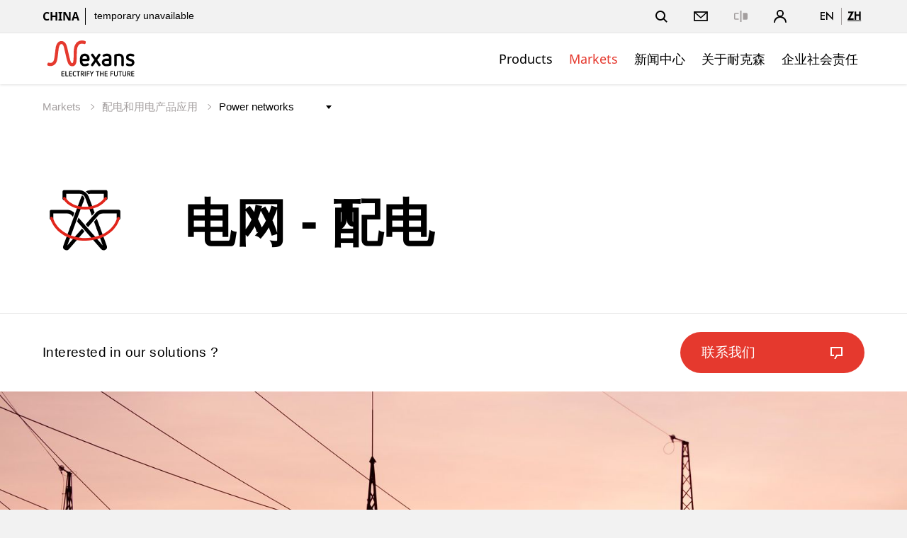

--- FILE ---
content_type: text/html;charset=UTF-8
request_url: https://www.nexans.cn/zh/business/Building---Territories/Power-networks.html
body_size: 25853
content:
<!DOCTYPE html>
<html lang="zh">
<head>

<meta charset="UTF-8">
<meta name="viewport" content="width=device-width, initial-scale=1, maximum-scale=1">
<meta name="keywords" content="power networks, utilities, energy, medium voltage, low voltage, distribution cables, accessories, cities, buildings">
<meta name="description" content="power networks - energy distribution for installations">

<title>Nexans - Power networks</title>
			<link rel="alternate" hreflang="en" href="https://www.nexans.cn/en/business/Building---Territories/Power-networks.html" />
			<link rel="alternate" hreflang="zh" href="https://www.nexans.cn/zh/business/Building---Territories/Power-networks.html" />
<link rel="canonical" href="https://www.nexans.cn/zh/business/Building---Territories/Power-networks.html" />

<link rel="stylesheet" href="/.resources/nexans-base/webresources/css/styles.min.css?t=25.06">
<link rel="shortcut icon" type="image/ico" href="/favicon.nexans.ico">
<script> 
    window.nexans_ctx = "";
    window.nexans_site = "nexans-cn";
</script><meta name="twitter:card" content="summary_large_image" />
<meta name="twitter:image" content="https://www.nexans.cn/.imaging/mte/nexans-theme/social_summary/dam/nexans-com/banners/CITY-ENERGY-NETWORK-cover1590x894-2.jpg/jcr:content/CITY-ENERGY-NETWORK-cover1590x894-2.jpg" />
<meta property="og:image" content="https://www.nexans.cn/.imaging/mte/nexans-theme/social_summary/dam/nexans-com/banners/CITY-ENERGY-NETWORK-cover1590x894-2.jpg/jcr:content/CITY-ENERGY-NETWORK-cover1590x894-2.jpg" />
<meta property="og:title" content="电网 - 配电" />
<meta name="twitter:title" content="电网 - 配电" />
<meta property="og:url" content="https://www.nexans.cn/zh/business/Building---Territories/Power-networks.html" />

		<script type="text/javascript">
		    function cookiesAllowed() {
				var cookieMatch;
    			let allowed = ((cookieMatch = document.cookie.match('(^|;)\\s*cookiesAllowed\\s*=\\s*([^;]+)')) === null || cookieMatch === void 0 ? void 0 : cookieMatch.pop()) || '';
    			return allowed == 'true';
  			}
		</script>
		<script type="text/javascript">
			window.didomiConfig = {
			  languages: {
			    enabled: ['zh'],
			    default: 'zh'
			  }
			}
		</script>
		<script type="text/javascript">window.gdprAppliesGlobally=true;(function(){(function(e,r){var t=document.createElement("link");t.rel="preconnect";t.as="script";var n=document.createElement("link");n.rel="dns-prefetch";n.as="script";var i=document.createElement("link");i.rel="preload";i.as="script";var o=document.createElement("script");o.id="spcloader";o.type="text/javascript";o["async"]=true;o.charset="utf-8";var a="https://sdk.privacy-center.org/"+e+"/loader.js?target_type=notice&target="+r;if(window.didomiConfig&&window.didomiConfig.user){var c=window.didomiConfig.user;var d=c.country;var s=c.region;if(d){a=a+"&country="+d;if(s){a=a+"&region="+s}}}t.href="https://sdk.privacy-center.org/";n.href="https://sdk.privacy-center.org/";i.href=a;o.src=a;var l=document.getElementsByTagName("script")[0];l.parentNode.insertBefore(t,l);l.parentNode.insertBefore(n,l);l.parentNode.insertBefore(i,l);l.parentNode.insertBefore(o,l)})("7c64c425-3e23-428b-8d0f-78c9261a1bbe","Lqj79MGt")})();</script>
	    <script type="text/javascript">
	    	window.dataLayer = window.dataLayer || [];
			window.dataLayer.push({
			  'site'  : 'nexans-cn',
			  'language' : 'zh',
			  'contentType' : 'pages/business-segment',
			  'contentPath' : '##nexans-cn##business##Building---Territories##Power-networks',
			  'contentName' : 'Power-networks',
			  'action' : 'view',
			  'userType' : 'Guest'
			});
	    </script>
		<script type="text/javascript">
			(function(w,d,s,l,i){w[l]=w[l]||[];w[l].push({'gtm.start':
			new Date().getTime(),event:'gtm.js'});var f=d.getElementsByTagName(s)[0],
			j=d.createElement(s),dl=l!='dataLayer'?'&l='+l:'';j.async=true;j.src=
			'https://www.googletagmanager.com/gtm.js?id='+i+dl;f.parentNode.insertBefore(j,f);
			})(window,document,'script','dataLayer','GTM-5HXBD3L');
		</script>
	<script type="text/javascript">
		function setTracking() {
		}
	</script>
</head>

<!-- TODO : Include style css index template -->
<body class="tpl-index ">
<div class="main-wrapper">




<header class="mobile-header show-tablet ">
    <div class="grid">
        <div class="left-right mobile">
            <div class="brand">
                <a href="/zh/">
<svg version="1.1" id="Calque_1" xmlns="http://www.w3.org/2000/svg" xmlns:xlink="http://www.w3.org/1999/xlink" x="0px" y="0px" viewBox="170 200 490 195" style="width:133px;height:54px;enable-background:new 0 0 841.89 595.28;" xml:space="preserve"><style type="text/css"> .logo-fill-red{fill:#E5392E;} </style><g><path d="M377.43,309.79c0,5.11,0.87,8.47,2.49,10.71c2.12,2.74,5.36,4.24,9.59,4.24c4.73,0,9.22-1.37,13.46-3.24 c0.87-0.37,1.74-0.62,2.62-0.62c3.12,0,6.11,2.62,6.11,5.86c0,2.37-1,4.49-3.24,5.61c-5.98,2.87-12.33,4.24-18.94,4.24 c-7.23,0-13.46-2.37-18.07-6.98c-4.49-4.49-6.85-10.72-6.85-18.07v-15.7c0-7.23,2.37-13.46,6.85-17.94 c4.61-4.61,10.84-6.98,18.07-6.98c7.35,0,13.58,2.37,18.07,6.98c4.49,4.49,6.98,10.71,6.98,17.94v5.86c0,4.49-3.61,8.1-8.1,8.1 H377.43z M401.72,297.95c0-10.34-4.24-15.2-12.21-15.2c-7.85,0-12.09,4.73-12.09,15.2H401.72z"/><path d="M447.04,314.4l-13.21,19.44c-1.25,1.74-3.24,2.74-5.23,2.74c-3.36,0-6.48-2.87-6.48-6.48c0-1.25,0.37-2.49,1.12-3.61 l16.32-23.05l-15.95-22.43c-0.75-1.12-1.12-2.37-1.12-3.61c0-3.36,2.87-6.48,6.48-6.48c1.99,0,3.99,1,5.23,2.74l12.83,18.81 l12.83-18.81c1.25-1.87,3.36-2.74,5.36-2.74c3.49,0,6.35,2.87,6.35,6.48c0,1.25-0.37,2.49-1.12,3.61l-15.95,22.43l16.32,23.05 c0.87,1.12,1.25,2.37,1.25,3.61c0,3.49-2.99,6.48-6.6,6.48c-1.99,0-3.99-0.87-5.23-2.74L447.04,314.4z"/><path d="M528.5,325.74c0,3.49-2.24,6.48-5.48,7.6c-6.11,2.12-13.21,3.24-20.18,3.24c-7.6,0-13.58-1.87-17.82-5.48 c-4.24-3.61-6.48-8.72-6.48-14.83c0-6.11,2.24-10.84,6.48-14.33c4.24-3.61,10.22-5.48,17.82-5.48h12.83v-4.36 c0-5.23-3.86-9.34-10.34-9.34c-5.86,0-9.1,0.75-13.46,3.36c-1,0.62-2.37,1.12-3.49,1.12c-3.36,0-6.11-2.49-6.11-5.61 c0-2.24,1-4.49,3.12-5.73c6.73-3.86,12.58-4.98,21.56-4.98c13.95,0,21.56,10.09,21.56,21.18V325.74z M515.66,308.29h-12.83 c-10.84,0-11.46,5.86-11.46,7.97c0,2.24,0.62,8.47,11.46,8.47c4.24,0,8.85-0.62,12.83-1.62V308.29z"/><path d="M579.92,294.84c0-7.6-4.49-12.09-12.21-12.09c-4.11,0-8.22,0.62-12.09,1.62v45.73c0,3.61-2.87,6.48-6.35,6.48 c-3.61,0-6.48-2.87-6.48-6.48v-48.34c0-3.49,2.12-6.48,5.48-7.6c6.11-2.12,12.71-3.24,19.44-3.24c7.35,0,13.58,2.37,18.07,6.98 c4.49,4.49,6.98,10.71,6.98,17.94v34.26c0,3.61-2.87,6.48-6.48,6.48c-3.61,0-6.35-2.87-6.35-6.48V294.84z"/><path d="M616.4,306.8c-6.73-2.49-11.96-7.72-11.96-17.07c0-10.96,9.1-18.81,21.56-18.81c8.47,0,12.83,1.25,16.94,3.11 c2.49,1,4.11,3.24,4.11,5.86c0,3.24-2.62,5.98-5.98,5.98c-0.87,0-2.12-0.25-2.99-0.62c-3.12-1.5-8.22-2.49-12.34-2.49 c-5.11,0-8.47,2.49-8.47,6.73c0,3.24,2.49,5.23,5.11,6.11l12.21,3.99c8.22,2.74,13.21,8.35,13.21,17.44 c0,10.96-8.85,19.56-22.18,19.56c-7.35,0-13.33-1.37-17.94-3.49c-2.37-1.12-3.86-3.24-3.86-5.73c0-3.24,2.74-6.23,6.23-6.23 c0.87,0,1.99,0.37,2.87,0.75c3.36,1.74,7.48,2.87,12.96,2.87c5.98,0,9.1-2.24,9.1-6.48c0-4.61-3.74-6.11-8.35-7.73L616.4,306.8z"/></g><g><path class="logo-fill-red logo-initial" d="M391.9,205.23c0,0-7.17-2.74-16.87-2.74c-17.58,0-26.84,9.6-31.33,15.77c-4.25,5.84-6.92,11.92-8.94,20.34 c-1.93,8.04-2.24,18.1-2.57,26.12c-0.84,20.15,1.05,55.61-7.64,55.61c-4.46,0-7.51-6.87-8.54-9.5c-0.42-1.07-3.82-10.93-8.02-29.59 c-2.62-11.62-8.82-39.61-10.63-45.9c-0.83-2.9-2.94-10.59-7.03-17.26c-5.36-8.74-14.51-13.15-22.45-13.15 c-7.71,0-14.83,5.31-17.45,7.89c-7.96,7.85-10.56,19.3-11.4,23.85c-0.9,4.91-2.02,15.18-2.02,15.18 c-1.6,12.23-4.27,33.43-4.87,37.88c-3.12,22.87-9.62,26.55-15.89,28.59c-1.47,0.48-4.3,0.7-5.27,0.7c-4.08,0-7.31-1.18-7.31-1.18 c-0.44-0.18-1.27-0.5-2.23-0.5c-0.56,0-1.09,0.11-1.58,0.32c-1.32,0.58-1.92,1.37-2.13,1.74c-2.55,3.93-2.75,8.14-2.75,9.34 c0,2.88,1.76,3.85,2.3,4.08c0.15,0.07,3.77,1.61,9.11,2.44c16.03,2.48,26.06-6.95,28.77-9.6c2.56-2.49,6.97-7.62,9.87-17.64 c1.85-6.4,2.93-12.67,3.75-19.64c0.62-5.26,4.65-40.06,5.48-44.94c0.87-5.13,2.19-10.45,4.72-15.32c1.79-3.44,4.86-7.12,9.39-7.12 c1.74,0,3.34,0.53,4.75,1.57c4.34,3.22,6.93,10.82,7.8,14.1c1.16,4.41,9.45,39.27,10.76,45.33c8.83,40.86,14.78,47.95,23,52.04 c4.71,2.34,13.96,4.95,22.35-1.66c9.42-7.43,9.66-21.92,10.3-30.71c0.66-9.06,0.68-16.32,0.73-19.57 c0.45-32.36,0.71-42.33,9.35-54.81c4.65-6.72,14.19-11.46,30-6.57c0.38,0.12,1.24,0.33,1.94,0.33c3.07,0,4.34-3.11,5.13-6.2 C395.02,212.74,396.5,206.72,391.9,205.23z"/></g><g><path d="M271.4,388.55c-0.65,0-1.22-0.23-1.71-0.69s-0.73-1.03-0.73-1.71v-21.49c0-0.65,0.24-1.21,0.71-1.69 c0.47-0.47,1.05-0.71,1.72-0.71h10.88c0.55,0,1.01,0.19,1.39,0.56s0.56,0.84,0.56,1.39c0,0.53-0.19,0.96-0.56,1.31 c-0.38,0.35-0.84,0.53-1.39,0.53h-9.34v6.97h8.85c0.55,0,1.01,0.18,1.39,0.54c0.38,0.36,0.56,0.82,0.56,1.37 c0,0.52-0.19,0.97-0.56,1.33s-0.84,0.54-1.39,0.54h-8.85v7.95h9.6c0.53,0,0.98,0.18,1.37,0.54c0.39,0.36,0.58,0.81,0.58,1.33 c0,0.55-0.19,1.01-0.58,1.37c-0.39,0.36-0.84,0.54-1.37,0.54H271.4z"/><path d="M291.46,388.55c-0.67,0-1.25-0.24-1.72-0.73c-0.48-0.49-0.71-1.06-0.71-1.71v-22.24c0-0.55,0.2-1.02,0.6-1.41 c0.4-0.39,0.86-0.58,1.39-0.58c0.55,0,1.02,0.2,1.41,0.6c0.39,0.4,0.58,0.88,0.58,1.42v20.85h9.6c0.55,0,1.01,0.18,1.39,0.54 c0.38,0.36,0.56,0.81,0.56,1.33c0,0.55-0.18,1.01-0.54,1.37c-0.36,0.36-0.82,0.54-1.37,0.54H291.46z"/><path d="M310.85,388.55c-0.65,0-1.22-0.23-1.71-0.69s-0.73-1.03-0.73-1.71v-21.49c0-0.65,0.24-1.21,0.71-1.69 c0.47-0.47,1.05-0.71,1.72-0.71h10.88c0.55,0,1.01,0.19,1.39,0.56s0.56,0.84,0.56,1.39c0,0.53-0.19,0.96-0.56,1.31 c-0.38,0.35-0.84,0.53-1.39,0.53h-9.34v6.97h8.85c0.55,0,1.01,0.18,1.39,0.54c0.38,0.36,0.56,0.82,0.56,1.37 c0,0.52-0.19,0.97-0.56,1.33s-0.84,0.54-1.39,0.54h-8.85v7.95h9.6c0.52,0,0.98,0.18,1.37,0.54c0.39,0.36,0.58,0.81,0.58,1.33 c0,0.55-0.19,1.01-0.58,1.37c-0.39,0.36-0.84,0.54-1.37,0.54H310.85z"/><path d="M327.79,371.6c0-1.45,0.23-2.77,0.69-3.97c0.46-1.2,1.12-2.22,1.97-3.08c0.85-0.85,1.87-1.51,3.06-1.97 c1.19-0.46,2.51-0.69,3.96-0.69c2.03,0,3.95,0.59,5.78,1.76c0.6,0.4,0.9,0.94,0.9,1.61c0,0.5-0.19,0.93-0.56,1.29 c-0.38,0.36-0.84,0.54-1.39,0.54c-0.33,0-0.66-0.1-1.01-0.3c-0.6-0.38-1.21-0.67-1.82-0.9c-0.61-0.22-1.24-0.34-1.89-0.34 c-1.83,0-3.23,0.55-4.22,1.65c-0.99,1.1-1.48,2.56-1.48,4.39v7.61c0,1.83,0.49,3.29,1.48,4.39c0.99,1.1,2.39,1.65,4.22,1.65 c0.65,0,1.28-0.12,1.88-0.36c0.6-0.24,1.2-0.54,1.8-0.92c0.32-0.22,0.69-0.34,1.09-0.34c0.5,0,0.94,0.17,1.33,0.52 c0.39,0.35,0.58,0.8,0.58,1.35c0,0.7-0.3,1.25-0.9,1.65c-1.83,1.18-3.75,1.76-5.78,1.76c-1.45,0-2.77-0.23-3.96-0.69 c-1.19-0.46-2.21-1.12-3.06-1.97c-0.85-0.85-1.51-1.88-1.97-3.08c-0.46-1.2-0.69-2.53-0.69-3.98V371.6z"/><path d="M353.59,366.05h-5.55c-0.55,0-1.01-0.18-1.37-0.54c-0.36-0.36-0.54-0.81-0.54-1.33c0-0.55,0.18-1.01,0.54-1.37 c0.36-0.36,0.82-0.54,1.37-0.54h15.04c0.55,0,1.01,0.18,1.39,0.54c0.38,0.36,0.56,0.82,0.56,1.37c0,0.53-0.19,0.97-0.56,1.33 c-0.38,0.36-0.84,0.54-1.39,0.54h-5.51v20.89c0,0.55-0.19,1.02-0.58,1.41c-0.39,0.39-0.86,0.58-1.41,0.58s-1.02-0.19-1.41-0.58 c-0.39-0.39-0.58-0.86-0.58-1.41V366.05z"/><path d="M375.91,377.52h-3.38v9.45c0,0.55-0.2,1.01-0.6,1.39c-0.4,0.38-0.86,0.56-1.39,0.56c-0.55,0-1.02-0.19-1.41-0.56 c-0.39-0.38-0.58-0.84-0.58-1.39v-22.31c0-0.65,0.24-1.21,0.71-1.69c0.47-0.47,1.05-0.71,1.72-0.71h6.98c2.27,0,4.11,0.7,5.51,2.1 c1.45,1.45,2.17,3.33,2.17,5.62c0,2.3-0.71,4.14-2.14,5.51c-0.88,0.83-1.96,1.41-3.26,1.76l5.21,8.74c0.2,0.33,0.3,0.66,0.3,1.01 c0,0.5-0.19,0.94-0.58,1.33c-0.39,0.39-0.84,0.58-1.37,0.58c-0.35,0-0.67-0.08-0.96-0.24c-0.29-0.16-0.52-0.39-0.69-0.69 L375.91,377.52z M377.97,373.74c0.42,0,0.86-0.05,1.29-0.15c0.44-0.1,0.84-0.29,1.2-0.58c0.36-0.29,0.66-0.67,0.88-1.16 c0.22-0.49,0.34-1.11,0.34-1.86c0-1.12-0.32-2.06-0.96-2.81s-1.56-1.12-2.76-1.12h-5.44v7.69H377.97z"/><path d="M390.12,363.87c0-0.55,0.19-1.02,0.58-1.41s0.86-0.58,1.41-0.58c0.53,0,0.99,0.19,1.39,0.58c0.4,0.39,0.6,0.86,0.6,1.41 v23.06c0,0.55-0.2,1.02-0.6,1.41c-0.4,0.39-0.86,0.58-1.39,0.58c-0.55,0-1.02-0.19-1.41-0.58c-0.39-0.39-0.58-0.86-0.58-1.41 V363.87z"/><path d="M403.96,376.81v10.16c0,0.55-0.19,1.01-0.58,1.39s-0.84,0.56-1.37,0.56c-0.55,0-1.03-0.19-1.43-0.56 c-0.4-0.38-0.6-0.84-0.6-1.39v-22.31c0-0.65,0.24-1.21,0.71-1.69c0.47-0.47,1.05-0.71,1.72-0.71h10.76c0.55,0,1.01,0.18,1.39,0.54 c0.38,0.36,0.56,0.82,0.56,1.37c0,0.53-0.19,0.97-0.56,1.33c-0.38,0.36-0.84,0.54-1.39,0.54h-9.23v6.97h8.74 c0.55,0,1.01,0.18,1.39,0.54c0.38,0.36,0.56,0.82,0.56,1.37c0,0.52-0.19,0.97-0.56,1.33s-0.84,0.54-1.39,0.54H403.96z"/><path d="M424.28,377.04l-7.24-12.22c-0.17-0.28-0.26-0.6-0.26-0.98c0-0.5,0.18-0.95,0.54-1.35c0.36-0.4,0.82-0.6,1.37-0.6 c0.35,0,0.67,0.08,0.97,0.24c0.3,0.16,0.54,0.39,0.71,0.69l5.85,10.27l5.85-10.27c0.17-0.3,0.41-0.53,0.71-0.69 c0.3-0.16,0.62-0.24,0.98-0.24c0.5,0,0.94,0.19,1.33,0.56s0.58,0.84,0.58,1.39c0,0.38-0.09,0.7-0.26,0.98l-7.24,12.22v9.94 c0,0.55-0.19,1.01-0.56,1.39s-0.84,0.56-1.39,0.56s-1.01-0.19-1.39-0.56s-0.56-0.84-0.56-1.39V377.04z"/><path d="M454.62,366.05h-5.55c-0.55,0-1.01-0.18-1.37-0.54c-0.36-0.36-0.54-0.81-0.54-1.33c0-0.55,0.18-1.01,0.54-1.37 c0.36-0.36,0.82-0.54,1.37-0.54h15.04c0.55,0,1.01,0.18,1.39,0.54c0.38,0.36,0.56,0.82,0.56,1.37c0,0.53-0.19,0.97-0.56,1.33 c-0.38,0.36-0.84,0.54-1.39,0.54h-5.51v20.89c0,0.55-0.19,1.02-0.58,1.41c-0.39,0.39-0.86,0.58-1.41,0.58 c-0.55,0-1.02-0.19-1.41-0.58c-0.39-0.39-0.58-0.86-0.58-1.41V366.05z"/><path d="M483.3,376.81h-9.75v10.12c0,0.55-0.19,1.02-0.58,1.41c-0.39,0.39-0.84,0.58-1.37,0.58c-0.55,0-1.03-0.19-1.42-0.58 c-0.4-0.39-0.6-0.86-0.6-1.41v-23.06c0-0.55,0.19-1.02,0.58-1.41s0.86-0.58,1.41-0.58c0.53,0,0.99,0.19,1.39,0.58 c0.4,0.39,0.6,0.86,0.6,1.41v9.15h9.75v-9.15c0-0.55,0.19-1.02,0.58-1.41c0.39-0.39,0.86-0.58,1.41-0.58 c0.55,0,1.02,0.19,1.41,0.58c0.39,0.39,0.58,0.86,0.58,1.41v23.06c0,0.55-0.19,1.02-0.56,1.41c-0.38,0.39-0.84,0.58-1.39,0.58 s-1.03-0.19-1.42-0.58c-0.4-0.39-0.6-0.86-0.6-1.41V376.81z"/><path d="M495.6,388.55c-0.65,0-1.22-0.23-1.71-0.69s-0.73-1.03-0.73-1.71v-21.49c0-0.65,0.24-1.21,0.71-1.69 c0.47-0.47,1.05-0.71,1.72-0.71h10.88c0.55,0,1.01,0.19,1.39,0.56s0.56,0.84,0.56,1.39c0,0.53-0.19,0.96-0.56,1.31 c-0.38,0.35-0.84,0.53-1.39,0.53h-9.34v6.97h8.85c0.55,0,1.01,0.18,1.39,0.54c0.38,0.36,0.56,0.82,0.56,1.37 c0,0.52-0.19,0.97-0.56,1.33s-0.84,0.54-1.39,0.54h-8.85v7.95h9.6c0.53,0,0.98,0.18,1.37,0.54c0.39,0.36,0.58,0.81,0.58,1.33 c0,0.55-0.19,1.01-0.58,1.37c-0.39,0.36-0.84,0.54-1.37,0.54H495.6z"/><path d="M527.37,376.81v10.16c0,0.55-0.19,1.01-0.58,1.39s-0.84,0.56-1.37,0.56c-0.55,0-1.03-0.19-1.42-0.56 c-0.4-0.38-0.6-0.84-0.6-1.39v-22.31c0-0.65,0.24-1.21,0.71-1.69c0.47-0.47,1.05-0.71,1.72-0.71h10.76c0.55,0,1.01,0.18,1.39,0.54 c0.38,0.36,0.56,0.82,0.56,1.37c0,0.53-0.19,0.97-0.56,1.33c-0.38,0.36-0.84,0.54-1.39,0.54h-9.22v6.97h8.74 c0.55,0,1.01,0.18,1.39,0.54c0.38,0.36,0.56,0.82,0.56,1.37c0,0.52-0.19,0.97-0.56,1.33s-0.84,0.54-1.39,0.54H527.37z"/><path d="M556.77,363.87c0-0.55,0.19-1.02,0.58-1.41c0.39-0.39,0.86-0.58,1.41-0.58c0.52,0,0.99,0.19,1.39,0.58 c0.4,0.39,0.6,0.86,0.6,1.41v15.71c0,1.4-0.23,2.68-0.67,3.83c-0.45,1.15-1.08,2.13-1.89,2.94s-1.79,1.44-2.94,1.89 c-1.15,0.45-2.42,0.67-3.83,0.67s-2.67-0.22-3.83-0.67c-1.15-0.45-2.13-1.08-2.94-1.89s-1.44-1.79-1.89-2.94 c-0.45-1.15-0.67-2.42-0.67-3.83v-15.71c0-0.55,0.2-1.02,0.6-1.41c0.4-0.39,0.88-0.58,1.42-0.58c0.53,0,0.98,0.19,1.37,0.58 c0.39,0.39,0.58,0.86,0.58,1.41v15.94c0,1.72,0.46,3.06,1.39,4.01c0.92,0.95,2.25,1.42,3.97,1.42c1.73,0,3.05-0.47,3.98-1.42 c0.92-0.95,1.39-2.29,1.39-4.01V363.87z"/><path d="M571.39,366.05h-5.55c-0.55,0-1.01-0.18-1.37-0.54c-0.36-0.36-0.54-0.81-0.54-1.33c0-0.55,0.18-1.01,0.54-1.37 c0.36-0.36,0.82-0.54,1.37-0.54h15.04c0.55,0,1.01,0.18,1.39,0.54c0.38,0.36,0.56,0.82,0.56,1.37c0,0.53-0.19,0.97-0.56,1.33 c-0.38,0.36-0.84,0.54-1.39,0.54h-5.51v20.89c0,0.55-0.19,1.02-0.58,1.41c-0.39,0.39-0.86,0.58-1.41,0.58 c-0.55,0-1.02-0.19-1.41-0.58c-0.39-0.39-0.58-0.86-0.58-1.41V366.05z"/><path d="M600.71,363.87c0-0.55,0.19-1.02,0.58-1.41c0.39-0.39,0.86-0.58,1.41-0.58c0.52,0,0.99,0.19,1.39,0.58 c0.4,0.39,0.6,0.86,0.6,1.41v15.71c0,1.4-0.23,2.68-0.67,3.83c-0.45,1.15-1.08,2.13-1.89,2.94s-1.79,1.44-2.94,1.89 c-1.15,0.45-2.42,0.67-3.83,0.67s-2.67-0.22-3.83-0.67c-1.15-0.45-2.13-1.08-2.94-1.89s-1.44-1.79-1.89-2.94 c-0.45-1.15-0.67-2.42-0.67-3.83v-15.71c0-0.55,0.2-1.02,0.6-1.41c0.4-0.39,0.88-0.58,1.42-0.58c0.53,0,0.98,0.19,1.37,0.58 c0.39,0.39,0.58,0.86,0.58,1.41v15.94c0,1.72,0.46,3.06,1.39,4.01c0.92,0.95,2.25,1.42,3.97,1.42c1.73,0,3.05-0.47,3.98-1.42 c0.92-0.95,1.39-2.29,1.39-4.01V363.87z"/><path d="M617.59,377.52h-3.38v9.45c0,0.55-0.2,1.01-0.6,1.39c-0.4,0.38-0.86,0.56-1.39,0.56c-0.55,0-1.02-0.19-1.41-0.56 s-0.58-0.84-0.58-1.39v-22.31c0-0.65,0.24-1.21,0.71-1.69c0.47-0.47,1.05-0.71,1.72-0.71h6.98c2.27,0,4.11,0.7,5.51,2.1 c1.45,1.45,2.18,3.33,2.18,5.62c0,2.3-0.71,4.14-2.14,5.51c-0.88,0.83-1.96,1.41-3.26,1.76l5.21,8.74c0.2,0.33,0.3,0.66,0.3,1.01 c0,0.5-0.19,0.94-0.58,1.33c-0.39,0.39-0.84,0.58-1.37,0.58c-0.35,0-0.67-0.08-0.96-0.24c-0.29-0.16-0.52-0.39-0.69-0.69 L617.59,377.52z M619.65,373.74c0.42,0,0.86-0.05,1.29-0.15c0.44-0.1,0.84-0.29,1.2-0.58c0.36-0.29,0.66-0.67,0.88-1.16 c0.22-0.49,0.34-1.11,0.34-1.86c0-1.12-0.32-2.06-0.96-2.81s-1.56-1.12-2.76-1.12h-5.44v7.69H619.65z"/><path d="M634.24,388.55c-0.65,0-1.22-0.23-1.71-0.69s-0.73-1.03-0.73-1.71v-21.49c0-0.65,0.24-1.21,0.71-1.69 c0.47-0.47,1.05-0.71,1.72-0.71h10.88c0.55,0,1.01,0.19,1.39,0.56s0.56,0.84,0.56,1.39c0,0.53-0.19,0.96-0.56,1.31 c-0.38,0.35-0.84,0.53-1.39,0.53h-9.34v6.97h8.85c0.55,0,1.01,0.18,1.39,0.54c0.38,0.36,0.56,0.82,0.56,1.37 c0,0.52-0.19,0.97-0.56,1.33s-0.84,0.54-1.39,0.54h-8.85v7.95h9.6c0.53,0,0.98,0.18,1.37,0.54c0.39,0.36,0.58,0.81,0.58,1.33 c0,0.55-0.19,1.01-0.58,1.37c-0.39,0.36-0.84,0.54-1.37,0.54H634.24z"/></g></svg>                </a>
                
                
            </div>
            <div>
		        <a href="#" class="header-link-icon js-search-trigger">
		            <svg class="icon icon--search" xmlns="http://www.w3.org/2000/svg" width="17" height="17" viewBox="0 0 17 17"
		                xmlns:xlink="http://www.w3.org/1999/xlink">
		                <title>查找</title>
		                <path fill="currentColor" id="a"
		                    d="M12.4142136,11 L16.9497475,15.5355339 L15.5355339,16.9497475 L11,12.4142136 L12.4142136,11 Z M7,12 C9.76142375,12 12,9.76142375 12,7 C12,4.23857625 9.76142375,2 7,2 C4.23857625,2 2,4.23857625 2,7 C2,9.76142375 4.23857625,12 7,12 Z M7,14 C3.13400675,14 0,10.8659932 0,7 C0,3.13400675 3.13400675,0 7,0 C10.8659932,0 14,3.13400675 14,7 C14,10.8659932 10.8659932,14 7,14 Z">
		                </path>
		            </svg>
		            <svg class="icon icon--close" xmlns="http://www.w3.org/2000/svg" width="20" height="20" viewBox="0 0 20 20">
		                <title>Close</title>
		                <path fill="currentColor" fill-rule="evenodd"
		                    d="M10,8.58578644 L4.34314575,2.92893219 L2.92893219,4.34314575 L8.58578644,10 L2.92893219,15.6568542 L4.34314575,17.0710678 L10,11.4142136 L15.6568542,17.0710678 L17.0710678,15.6568542 L11.4142136,10 L17.0710678,4.34314575 L15.6568542,2.92893219 L10,8.58578644 Z" />
		            </svg>
		            <span class="name">查找</span>
		        </a>
		        <a class="header-link-icon button--icon js-dropdown" data-target="header--submenu__login" href="#">
		            <svg class="icon icon--profile" xmlns="http://www.w3.org/2000/svg" width="18.05" height="18.03"
		                viewBox="0 0 18.05 18.03">
		                <path
		                    d="M6.68,9.31a5,5,0,1,1,4.7,0A9,9,0,0,1,18,18H16.33A7.31,7.31,0,0,0,1.72,18H0A9,9,0,0,1,6.68,9.31ZM9,8.1A3.15,3.15,0,1,0,5.87,5,3.15,3.15,0,0,0,9,8.1Z" />
		            </svg>
					<span class="name">登录</span>
		        </a>
                <a href="#" class="header-link-icon js-menu-trigger">
                    <svg class="icon icon--menu" xmlns="http://www.w3.org/2000/svg" width="16" height="14" viewBox="0 0 16 14"><path fill="currentColor" fill-rule="evenodd" d="M0 12h16v2H0v-2zM0 0h16v2H0V0zm0 6h16v2H0V6z"/></svg>
                </a>
            </div>
        </div>
    </div>
</header>

<header class="header header--pays ">
    <button class="js-menu-close popin-close-btn show-tablet" type="button">
        <span>Close</span>
        <svg xmlns="http://www.w3.org/2000/svg" width="20" height="20" viewBox="0 0 20 20">
        <path fill="currentColor" fill-rule="evenodd" d="M10,8.58578644 L4.34314575,2.92893219 L2.92893219,4.34314575 L8.58578644,10 L2.92893219,15.6568542 L4.34314575,17.0710678 L10,11.4142136 L15.6568542,17.0710678 L17.0710678,15.6568542 L11.4142136,10 L17.0710678,4.34314575 L15.6568542,2.92893219 L10,8.58578644 Z"></path>
        </svg>
    </button>
    <div class="header--container">
        <div class="header--top">
            <div class="grid">
                <div class="left-right">
                    <div class="share-price hidden-tablet">
                        <span class="site-name">China</span>


	                    <a href="#">
	                    	<span class="share-price--details">当前不可用</span>
	                    </a>
                    </div>
                    <div class="links">
                        <ul class="menu-top icons--list">
                        
						    <li class="hidden-tablet">
						        <a href="#" class="header-link-icon js-search-trigger">
						            <svg class="icon icon--search" xmlns="http://www.w3.org/2000/svg" width="17" height="17" viewBox="0 0 17 17"
						                xmlns:xlink="http://www.w3.org/1999/xlink">
						                <title>查找</title>
						                <path fill="currentColor" id="a"
						                    d="M12.4142136,11 L16.9497475,15.5355339 L15.5355339,16.9497475 L11,12.4142136 L12.4142136,11 Z M7,12 C9.76142375,12 12,9.76142375 12,7 C12,4.23857625 9.76142375,2 7,2 C4.23857625,2 2,4.23857625 2,7 C2,9.76142375 4.23857625,12 7,12 Z M7,14 C3.13400675,14 0,10.8659932 0,7 C0,3.13400675 3.13400675,0 7,0 C10.8659932,0 14,3.13400675 14,7 C14,10.8659932 10.8659932,14 7,14 Z">
						                </path>
						            </svg>
						            <svg class="icon icon--close" xmlns="http://www.w3.org/2000/svg" width="20" height="20" viewBox="0 0 20 20">
						                <title>Close</title>
						                <path fill="currentColor" fill-rule="evenodd"
						                    d="M10,8.58578644 L4.34314575,2.92893219 L2.92893219,4.34314575 L8.58578644,10 L2.92893219,15.6568542 L4.34314575,17.0710678 L10,11.4142136 L15.6568542,17.0710678 L17.0710678,15.6568542 L11.4142136,10 L17.0710678,4.34314575 L15.6568542,2.92893219 L10,8.58578644 Z" />
						            </svg>
						            <span class="name">查找</span>
						        </a>
						    </li>
	
						    <li>
						        <a href="#" class="header-link-icon js-toggle-contact">
						            <svg xmlns="http://www.w3.org/2000/svg" class="icon icon-email" width="20" height="20" viewBox="0 0 20 20">
						                <title>联系我们</title>
						                <rect x="1" y="4" width="18" height="12" fill="none" stroke="currentColor" stroke-width="1.75"></rect>
						                <path d="M1,4L10,12L19,4" fill="none" stroke="currentColor" stroke-width="1.5"></path>
						            </svg>
						            <span class="name">联系我们</span>
						        </a>
						    </li>
						    <li>
						        <a class="header-link-icon button--icon js-open-panel-comparator" data-panel="panel-comparator" href="#">
						            <svg xmlns="http://www.w3.org/2000/svg" fill="currentColor" class="icon icon-compare" width="19.5"
						                height="16" viewBox="0 0 19.5 16">
						                <title>Compare</title>
						                <rect x="8.75" width="2" height="16"></rect>
						                <path d="M17.75,3.25h-5v9.5h5A1.75,1.75,0,0,0,19.5,11V5A1.75,1.75,0,0,0,17.75,3.25Z"></path>
						                <path
						                    d="M6.75,12.75h-5A1.75,1.75,0,0,1,0,11V5A1.75,1.75,0,0,1,1.75,3.25h5v1.5h-5A0.25,0.25,0,0,0,1.5,5v6a0.25,0.25,0,0,0,.25.25h5v1.5Z">
						                </path>
						            </svg>
						            <span class="header--list--icons--number js-comparator-count" style="display: none;">0</span>
						            <span class="name">Compare</span>
						        </a>
						    </li>
						    <li class="hidden-tablet">
						        <a class="header-link-icon button--icon js-dropdown" data-target="header--submenu__login" href="#">
						            <svg class="icon icon--profile" xmlns="http://www.w3.org/2000/svg" width="18.05" height="18.03" viewBox="0 0 18.05 18.03">
						            	<title>登录</title>
						                <path
						                    d="M6.68,9.31a5,5,0,1,1,4.7,0A9,9,0,0,1,18,18H16.33A7.31,7.31,0,0,0,1.72,18H0A9,9,0,0,1,6.68,9.31ZM9,8.1A3.15,3.15,0,1,0,5.87,5,3.15,3.15,0,0,0,9,8.1Z" />
						            </svg>
									<span class="name">登录</span>
						        </a>
						    </li>                        
                        
                        </ul>
                        <ul class="language--list">
                            <li>
                                <a href="#" data-language="en" class="">
                                    en
                                </a>
                            </li>
                            <li>
                                <a href="#" data-language="zh" class="active">
                                    zh
                                </a>
                            </li>
                        </ul>
                    </div>
                    <div class="show-tablet">
                        <div class="header--social-list social-list trailer-20">
<ul class="">
	<li>
		<a href="https://www.linkedin.com/company/nexans/" class="lk-icon" target="_blank">
			<svg xmlns="http://www.w3.org/2000/svg" width="18" height="17" viewBox="0 0 18 17"><path fill-rule="evenodd" d="M18 11v6h-4v-5c.397-2.194-.124-3.18-1-3-1.424-.18-2.016.484-2 1-.371.356-.396.676 0 1v6H7s.048-9.74 0-11h4v2c-.403-.213-.413-.201 0 0 .083-.955.937-2 3-2 2.223 0 4 1.536 4 5zM0 17V6h4v11H0zM2 4a2 2 0 1 1 0-4 2 2 0 0 1 0 4z"/></svg>
		</a>
	</li>
</ul>
                        </div>
                         
                        <div class="meta-links">
                            <p class="heading-5 trailer-20">版权 耐克森2018</p>
                        </div>
                    </div>
                </div>
            </div>
        </div>
        <div class="header--bottom js-sticky" data-name="sticky-main-menu">
            <div class="grid">
                <div class="left-right">
                    <div class="brand">
		                <a href="/zh/">
<svg version="1.1" id="Calque_1" xmlns="http://www.w3.org/2000/svg" xmlns:xlink="http://www.w3.org/1999/xlink" x="0px" y="0px" viewBox="170 200 490 195" style="width:133px;height:54px;enable-background:new 0 0 841.89 595.28;" xml:space="preserve"><style type="text/css"> .logo-fill-red{fill:#E5392E;} </style><g><path d="M377.43,309.79c0,5.11,0.87,8.47,2.49,10.71c2.12,2.74,5.36,4.24,9.59,4.24c4.73,0,9.22-1.37,13.46-3.24 c0.87-0.37,1.74-0.62,2.62-0.62c3.12,0,6.11,2.62,6.11,5.86c0,2.37-1,4.49-3.24,5.61c-5.98,2.87-12.33,4.24-18.94,4.24 c-7.23,0-13.46-2.37-18.07-6.98c-4.49-4.49-6.85-10.72-6.85-18.07v-15.7c0-7.23,2.37-13.46,6.85-17.94 c4.61-4.61,10.84-6.98,18.07-6.98c7.35,0,13.58,2.37,18.07,6.98c4.49,4.49,6.98,10.71,6.98,17.94v5.86c0,4.49-3.61,8.1-8.1,8.1 H377.43z M401.72,297.95c0-10.34-4.24-15.2-12.21-15.2c-7.85,0-12.09,4.73-12.09,15.2H401.72z"/><path d="M447.04,314.4l-13.21,19.44c-1.25,1.74-3.24,2.74-5.23,2.74c-3.36,0-6.48-2.87-6.48-6.48c0-1.25,0.37-2.49,1.12-3.61 l16.32-23.05l-15.95-22.43c-0.75-1.12-1.12-2.37-1.12-3.61c0-3.36,2.87-6.48,6.48-6.48c1.99,0,3.99,1,5.23,2.74l12.83,18.81 l12.83-18.81c1.25-1.87,3.36-2.74,5.36-2.74c3.49,0,6.35,2.87,6.35,6.48c0,1.25-0.37,2.49-1.12,3.61l-15.95,22.43l16.32,23.05 c0.87,1.12,1.25,2.37,1.25,3.61c0,3.49-2.99,6.48-6.6,6.48c-1.99,0-3.99-0.87-5.23-2.74L447.04,314.4z"/><path d="M528.5,325.74c0,3.49-2.24,6.48-5.48,7.6c-6.11,2.12-13.21,3.24-20.18,3.24c-7.6,0-13.58-1.87-17.82-5.48 c-4.24-3.61-6.48-8.72-6.48-14.83c0-6.11,2.24-10.84,6.48-14.33c4.24-3.61,10.22-5.48,17.82-5.48h12.83v-4.36 c0-5.23-3.86-9.34-10.34-9.34c-5.86,0-9.1,0.75-13.46,3.36c-1,0.62-2.37,1.12-3.49,1.12c-3.36,0-6.11-2.49-6.11-5.61 c0-2.24,1-4.49,3.12-5.73c6.73-3.86,12.58-4.98,21.56-4.98c13.95,0,21.56,10.09,21.56,21.18V325.74z M515.66,308.29h-12.83 c-10.84,0-11.46,5.86-11.46,7.97c0,2.24,0.62,8.47,11.46,8.47c4.24,0,8.85-0.62,12.83-1.62V308.29z"/><path d="M579.92,294.84c0-7.6-4.49-12.09-12.21-12.09c-4.11,0-8.22,0.62-12.09,1.62v45.73c0,3.61-2.87,6.48-6.35,6.48 c-3.61,0-6.48-2.87-6.48-6.48v-48.34c0-3.49,2.12-6.48,5.48-7.6c6.11-2.12,12.71-3.24,19.44-3.24c7.35,0,13.58,2.37,18.07,6.98 c4.49,4.49,6.98,10.71,6.98,17.94v34.26c0,3.61-2.87,6.48-6.48,6.48c-3.61,0-6.35-2.87-6.35-6.48V294.84z"/><path d="M616.4,306.8c-6.73-2.49-11.96-7.72-11.96-17.07c0-10.96,9.1-18.81,21.56-18.81c8.47,0,12.83,1.25,16.94,3.11 c2.49,1,4.11,3.24,4.11,5.86c0,3.24-2.62,5.98-5.98,5.98c-0.87,0-2.12-0.25-2.99-0.62c-3.12-1.5-8.22-2.49-12.34-2.49 c-5.11,0-8.47,2.49-8.47,6.73c0,3.24,2.49,5.23,5.11,6.11l12.21,3.99c8.22,2.74,13.21,8.35,13.21,17.44 c0,10.96-8.85,19.56-22.18,19.56c-7.35,0-13.33-1.37-17.94-3.49c-2.37-1.12-3.86-3.24-3.86-5.73c0-3.24,2.74-6.23,6.23-6.23 c0.87,0,1.99,0.37,2.87,0.75c3.36,1.74,7.48,2.87,12.96,2.87c5.98,0,9.1-2.24,9.1-6.48c0-4.61-3.74-6.11-8.35-7.73L616.4,306.8z"/></g><g><path class="logo-fill-red logo-initial" d="M391.9,205.23c0,0-7.17-2.74-16.87-2.74c-17.58,0-26.84,9.6-31.33,15.77c-4.25,5.84-6.92,11.92-8.94,20.34 c-1.93,8.04-2.24,18.1-2.57,26.12c-0.84,20.15,1.05,55.61-7.64,55.61c-4.46,0-7.51-6.87-8.54-9.5c-0.42-1.07-3.82-10.93-8.02-29.59 c-2.62-11.62-8.82-39.61-10.63-45.9c-0.83-2.9-2.94-10.59-7.03-17.26c-5.36-8.74-14.51-13.15-22.45-13.15 c-7.71,0-14.83,5.31-17.45,7.89c-7.96,7.85-10.56,19.3-11.4,23.85c-0.9,4.91-2.02,15.18-2.02,15.18 c-1.6,12.23-4.27,33.43-4.87,37.88c-3.12,22.87-9.62,26.55-15.89,28.59c-1.47,0.48-4.3,0.7-5.27,0.7c-4.08,0-7.31-1.18-7.31-1.18 c-0.44-0.18-1.27-0.5-2.23-0.5c-0.56,0-1.09,0.11-1.58,0.32c-1.32,0.58-1.92,1.37-2.13,1.74c-2.55,3.93-2.75,8.14-2.75,9.34 c0,2.88,1.76,3.85,2.3,4.08c0.15,0.07,3.77,1.61,9.11,2.44c16.03,2.48,26.06-6.95,28.77-9.6c2.56-2.49,6.97-7.62,9.87-17.64 c1.85-6.4,2.93-12.67,3.75-19.64c0.62-5.26,4.65-40.06,5.48-44.94c0.87-5.13,2.19-10.45,4.72-15.32c1.79-3.44,4.86-7.12,9.39-7.12 c1.74,0,3.34,0.53,4.75,1.57c4.34,3.22,6.93,10.82,7.8,14.1c1.16,4.41,9.45,39.27,10.76,45.33c8.83,40.86,14.78,47.95,23,52.04 c4.71,2.34,13.96,4.95,22.35-1.66c9.42-7.43,9.66-21.92,10.3-30.71c0.66-9.06,0.68-16.32,0.73-19.57 c0.45-32.36,0.71-42.33,9.35-54.81c4.65-6.72,14.19-11.46,30-6.57c0.38,0.12,1.24,0.33,1.94,0.33c3.07,0,4.34-3.11,5.13-6.2 C395.02,212.74,396.5,206.72,391.9,205.23z"/></g><g><path d="M271.4,388.55c-0.65,0-1.22-0.23-1.71-0.69s-0.73-1.03-0.73-1.71v-21.49c0-0.65,0.24-1.21,0.71-1.69 c0.47-0.47,1.05-0.71,1.72-0.71h10.88c0.55,0,1.01,0.19,1.39,0.56s0.56,0.84,0.56,1.39c0,0.53-0.19,0.96-0.56,1.31 c-0.38,0.35-0.84,0.53-1.39,0.53h-9.34v6.97h8.85c0.55,0,1.01,0.18,1.39,0.54c0.38,0.36,0.56,0.82,0.56,1.37 c0,0.52-0.19,0.97-0.56,1.33s-0.84,0.54-1.39,0.54h-8.85v7.95h9.6c0.53,0,0.98,0.18,1.37,0.54c0.39,0.36,0.58,0.81,0.58,1.33 c0,0.55-0.19,1.01-0.58,1.37c-0.39,0.36-0.84,0.54-1.37,0.54H271.4z"/><path d="M291.46,388.55c-0.67,0-1.25-0.24-1.72-0.73c-0.48-0.49-0.71-1.06-0.71-1.71v-22.24c0-0.55,0.2-1.02,0.6-1.41 c0.4-0.39,0.86-0.58,1.39-0.58c0.55,0,1.02,0.2,1.41,0.6c0.39,0.4,0.58,0.88,0.58,1.42v20.85h9.6c0.55,0,1.01,0.18,1.39,0.54 c0.38,0.36,0.56,0.81,0.56,1.33c0,0.55-0.18,1.01-0.54,1.37c-0.36,0.36-0.82,0.54-1.37,0.54H291.46z"/><path d="M310.85,388.55c-0.65,0-1.22-0.23-1.71-0.69s-0.73-1.03-0.73-1.71v-21.49c0-0.65,0.24-1.21,0.71-1.69 c0.47-0.47,1.05-0.71,1.72-0.71h10.88c0.55,0,1.01,0.19,1.39,0.56s0.56,0.84,0.56,1.39c0,0.53-0.19,0.96-0.56,1.31 c-0.38,0.35-0.84,0.53-1.39,0.53h-9.34v6.97h8.85c0.55,0,1.01,0.18,1.39,0.54c0.38,0.36,0.56,0.82,0.56,1.37 c0,0.52-0.19,0.97-0.56,1.33s-0.84,0.54-1.39,0.54h-8.85v7.95h9.6c0.52,0,0.98,0.18,1.37,0.54c0.39,0.36,0.58,0.81,0.58,1.33 c0,0.55-0.19,1.01-0.58,1.37c-0.39,0.36-0.84,0.54-1.37,0.54H310.85z"/><path d="M327.79,371.6c0-1.45,0.23-2.77,0.69-3.97c0.46-1.2,1.12-2.22,1.97-3.08c0.85-0.85,1.87-1.51,3.06-1.97 c1.19-0.46,2.51-0.69,3.96-0.69c2.03,0,3.95,0.59,5.78,1.76c0.6,0.4,0.9,0.94,0.9,1.61c0,0.5-0.19,0.93-0.56,1.29 c-0.38,0.36-0.84,0.54-1.39,0.54c-0.33,0-0.66-0.1-1.01-0.3c-0.6-0.38-1.21-0.67-1.82-0.9c-0.61-0.22-1.24-0.34-1.89-0.34 c-1.83,0-3.23,0.55-4.22,1.65c-0.99,1.1-1.48,2.56-1.48,4.39v7.61c0,1.83,0.49,3.29,1.48,4.39c0.99,1.1,2.39,1.65,4.22,1.65 c0.65,0,1.28-0.12,1.88-0.36c0.6-0.24,1.2-0.54,1.8-0.92c0.32-0.22,0.69-0.34,1.09-0.34c0.5,0,0.94,0.17,1.33,0.52 c0.39,0.35,0.58,0.8,0.58,1.35c0,0.7-0.3,1.25-0.9,1.65c-1.83,1.18-3.75,1.76-5.78,1.76c-1.45,0-2.77-0.23-3.96-0.69 c-1.19-0.46-2.21-1.12-3.06-1.97c-0.85-0.85-1.51-1.88-1.97-3.08c-0.46-1.2-0.69-2.53-0.69-3.98V371.6z"/><path d="M353.59,366.05h-5.55c-0.55,0-1.01-0.18-1.37-0.54c-0.36-0.36-0.54-0.81-0.54-1.33c0-0.55,0.18-1.01,0.54-1.37 c0.36-0.36,0.82-0.54,1.37-0.54h15.04c0.55,0,1.01,0.18,1.39,0.54c0.38,0.36,0.56,0.82,0.56,1.37c0,0.53-0.19,0.97-0.56,1.33 c-0.38,0.36-0.84,0.54-1.39,0.54h-5.51v20.89c0,0.55-0.19,1.02-0.58,1.41c-0.39,0.39-0.86,0.58-1.41,0.58s-1.02-0.19-1.41-0.58 c-0.39-0.39-0.58-0.86-0.58-1.41V366.05z"/><path d="M375.91,377.52h-3.38v9.45c0,0.55-0.2,1.01-0.6,1.39c-0.4,0.38-0.86,0.56-1.39,0.56c-0.55,0-1.02-0.19-1.41-0.56 c-0.39-0.38-0.58-0.84-0.58-1.39v-22.31c0-0.65,0.24-1.21,0.71-1.69c0.47-0.47,1.05-0.71,1.72-0.71h6.98c2.27,0,4.11,0.7,5.51,2.1 c1.45,1.45,2.17,3.33,2.17,5.62c0,2.3-0.71,4.14-2.14,5.51c-0.88,0.83-1.96,1.41-3.26,1.76l5.21,8.74c0.2,0.33,0.3,0.66,0.3,1.01 c0,0.5-0.19,0.94-0.58,1.33c-0.39,0.39-0.84,0.58-1.37,0.58c-0.35,0-0.67-0.08-0.96-0.24c-0.29-0.16-0.52-0.39-0.69-0.69 L375.91,377.52z M377.97,373.74c0.42,0,0.86-0.05,1.29-0.15c0.44-0.1,0.84-0.29,1.2-0.58c0.36-0.29,0.66-0.67,0.88-1.16 c0.22-0.49,0.34-1.11,0.34-1.86c0-1.12-0.32-2.06-0.96-2.81s-1.56-1.12-2.76-1.12h-5.44v7.69H377.97z"/><path d="M390.12,363.87c0-0.55,0.19-1.02,0.58-1.41s0.86-0.58,1.41-0.58c0.53,0,0.99,0.19,1.39,0.58c0.4,0.39,0.6,0.86,0.6,1.41 v23.06c0,0.55-0.2,1.02-0.6,1.41c-0.4,0.39-0.86,0.58-1.39,0.58c-0.55,0-1.02-0.19-1.41-0.58c-0.39-0.39-0.58-0.86-0.58-1.41 V363.87z"/><path d="M403.96,376.81v10.16c0,0.55-0.19,1.01-0.58,1.39s-0.84,0.56-1.37,0.56c-0.55,0-1.03-0.19-1.43-0.56 c-0.4-0.38-0.6-0.84-0.6-1.39v-22.31c0-0.65,0.24-1.21,0.71-1.69c0.47-0.47,1.05-0.71,1.72-0.71h10.76c0.55,0,1.01,0.18,1.39,0.54 c0.38,0.36,0.56,0.82,0.56,1.37c0,0.53-0.19,0.97-0.56,1.33c-0.38,0.36-0.84,0.54-1.39,0.54h-9.23v6.97h8.74 c0.55,0,1.01,0.18,1.39,0.54c0.38,0.36,0.56,0.82,0.56,1.37c0,0.52-0.19,0.97-0.56,1.33s-0.84,0.54-1.39,0.54H403.96z"/><path d="M424.28,377.04l-7.24-12.22c-0.17-0.28-0.26-0.6-0.26-0.98c0-0.5,0.18-0.95,0.54-1.35c0.36-0.4,0.82-0.6,1.37-0.6 c0.35,0,0.67,0.08,0.97,0.24c0.3,0.16,0.54,0.39,0.71,0.69l5.85,10.27l5.85-10.27c0.17-0.3,0.41-0.53,0.71-0.69 c0.3-0.16,0.62-0.24,0.98-0.24c0.5,0,0.94,0.19,1.33,0.56s0.58,0.84,0.58,1.39c0,0.38-0.09,0.7-0.26,0.98l-7.24,12.22v9.94 c0,0.55-0.19,1.01-0.56,1.39s-0.84,0.56-1.39,0.56s-1.01-0.19-1.39-0.56s-0.56-0.84-0.56-1.39V377.04z"/><path d="M454.62,366.05h-5.55c-0.55,0-1.01-0.18-1.37-0.54c-0.36-0.36-0.54-0.81-0.54-1.33c0-0.55,0.18-1.01,0.54-1.37 c0.36-0.36,0.82-0.54,1.37-0.54h15.04c0.55,0,1.01,0.18,1.39,0.54c0.38,0.36,0.56,0.82,0.56,1.37c0,0.53-0.19,0.97-0.56,1.33 c-0.38,0.36-0.84,0.54-1.39,0.54h-5.51v20.89c0,0.55-0.19,1.02-0.58,1.41c-0.39,0.39-0.86,0.58-1.41,0.58 c-0.55,0-1.02-0.19-1.41-0.58c-0.39-0.39-0.58-0.86-0.58-1.41V366.05z"/><path d="M483.3,376.81h-9.75v10.12c0,0.55-0.19,1.02-0.58,1.41c-0.39,0.39-0.84,0.58-1.37,0.58c-0.55,0-1.03-0.19-1.42-0.58 c-0.4-0.39-0.6-0.86-0.6-1.41v-23.06c0-0.55,0.19-1.02,0.58-1.41s0.86-0.58,1.41-0.58c0.53,0,0.99,0.19,1.39,0.58 c0.4,0.39,0.6,0.86,0.6,1.41v9.15h9.75v-9.15c0-0.55,0.19-1.02,0.58-1.41c0.39-0.39,0.86-0.58,1.41-0.58 c0.55,0,1.02,0.19,1.41,0.58c0.39,0.39,0.58,0.86,0.58,1.41v23.06c0,0.55-0.19,1.02-0.56,1.41c-0.38,0.39-0.84,0.58-1.39,0.58 s-1.03-0.19-1.42-0.58c-0.4-0.39-0.6-0.86-0.6-1.41V376.81z"/><path d="M495.6,388.55c-0.65,0-1.22-0.23-1.71-0.69s-0.73-1.03-0.73-1.71v-21.49c0-0.65,0.24-1.21,0.71-1.69 c0.47-0.47,1.05-0.71,1.72-0.71h10.88c0.55,0,1.01,0.19,1.39,0.56s0.56,0.84,0.56,1.39c0,0.53-0.19,0.96-0.56,1.31 c-0.38,0.35-0.84,0.53-1.39,0.53h-9.34v6.97h8.85c0.55,0,1.01,0.18,1.39,0.54c0.38,0.36,0.56,0.82,0.56,1.37 c0,0.52-0.19,0.97-0.56,1.33s-0.84,0.54-1.39,0.54h-8.85v7.95h9.6c0.53,0,0.98,0.18,1.37,0.54c0.39,0.36,0.58,0.81,0.58,1.33 c0,0.55-0.19,1.01-0.58,1.37c-0.39,0.36-0.84,0.54-1.37,0.54H495.6z"/><path d="M527.37,376.81v10.16c0,0.55-0.19,1.01-0.58,1.39s-0.84,0.56-1.37,0.56c-0.55,0-1.03-0.19-1.42-0.56 c-0.4-0.38-0.6-0.84-0.6-1.39v-22.31c0-0.65,0.24-1.21,0.71-1.69c0.47-0.47,1.05-0.71,1.72-0.71h10.76c0.55,0,1.01,0.18,1.39,0.54 c0.38,0.36,0.56,0.82,0.56,1.37c0,0.53-0.19,0.97-0.56,1.33c-0.38,0.36-0.84,0.54-1.39,0.54h-9.22v6.97h8.74 c0.55,0,1.01,0.18,1.39,0.54c0.38,0.36,0.56,0.82,0.56,1.37c0,0.52-0.19,0.97-0.56,1.33s-0.84,0.54-1.39,0.54H527.37z"/><path d="M556.77,363.87c0-0.55,0.19-1.02,0.58-1.41c0.39-0.39,0.86-0.58,1.41-0.58c0.52,0,0.99,0.19,1.39,0.58 c0.4,0.39,0.6,0.86,0.6,1.41v15.71c0,1.4-0.23,2.68-0.67,3.83c-0.45,1.15-1.08,2.13-1.89,2.94s-1.79,1.44-2.94,1.89 c-1.15,0.45-2.42,0.67-3.83,0.67s-2.67-0.22-3.83-0.67c-1.15-0.45-2.13-1.08-2.94-1.89s-1.44-1.79-1.89-2.94 c-0.45-1.15-0.67-2.42-0.67-3.83v-15.71c0-0.55,0.2-1.02,0.6-1.41c0.4-0.39,0.88-0.58,1.42-0.58c0.53,0,0.98,0.19,1.37,0.58 c0.39,0.39,0.58,0.86,0.58,1.41v15.94c0,1.72,0.46,3.06,1.39,4.01c0.92,0.95,2.25,1.42,3.97,1.42c1.73,0,3.05-0.47,3.98-1.42 c0.92-0.95,1.39-2.29,1.39-4.01V363.87z"/><path d="M571.39,366.05h-5.55c-0.55,0-1.01-0.18-1.37-0.54c-0.36-0.36-0.54-0.81-0.54-1.33c0-0.55,0.18-1.01,0.54-1.37 c0.36-0.36,0.82-0.54,1.37-0.54h15.04c0.55,0,1.01,0.18,1.39,0.54c0.38,0.36,0.56,0.82,0.56,1.37c0,0.53-0.19,0.97-0.56,1.33 c-0.38,0.36-0.84,0.54-1.39,0.54h-5.51v20.89c0,0.55-0.19,1.02-0.58,1.41c-0.39,0.39-0.86,0.58-1.41,0.58 c-0.55,0-1.02-0.19-1.41-0.58c-0.39-0.39-0.58-0.86-0.58-1.41V366.05z"/><path d="M600.71,363.87c0-0.55,0.19-1.02,0.58-1.41c0.39-0.39,0.86-0.58,1.41-0.58c0.52,0,0.99,0.19,1.39,0.58 c0.4,0.39,0.6,0.86,0.6,1.41v15.71c0,1.4-0.23,2.68-0.67,3.83c-0.45,1.15-1.08,2.13-1.89,2.94s-1.79,1.44-2.94,1.89 c-1.15,0.45-2.42,0.67-3.83,0.67s-2.67-0.22-3.83-0.67c-1.15-0.45-2.13-1.08-2.94-1.89s-1.44-1.79-1.89-2.94 c-0.45-1.15-0.67-2.42-0.67-3.83v-15.71c0-0.55,0.2-1.02,0.6-1.41c0.4-0.39,0.88-0.58,1.42-0.58c0.53,0,0.98,0.19,1.37,0.58 c0.39,0.39,0.58,0.86,0.58,1.41v15.94c0,1.72,0.46,3.06,1.39,4.01c0.92,0.95,2.25,1.42,3.97,1.42c1.73,0,3.05-0.47,3.98-1.42 c0.92-0.95,1.39-2.29,1.39-4.01V363.87z"/><path d="M617.59,377.52h-3.38v9.45c0,0.55-0.2,1.01-0.6,1.39c-0.4,0.38-0.86,0.56-1.39,0.56c-0.55,0-1.02-0.19-1.41-0.56 s-0.58-0.84-0.58-1.39v-22.31c0-0.65,0.24-1.21,0.71-1.69c0.47-0.47,1.05-0.71,1.72-0.71h6.98c2.27,0,4.11,0.7,5.51,2.1 c1.45,1.45,2.18,3.33,2.18,5.62c0,2.3-0.71,4.14-2.14,5.51c-0.88,0.83-1.96,1.41-3.26,1.76l5.21,8.74c0.2,0.33,0.3,0.66,0.3,1.01 c0,0.5-0.19,0.94-0.58,1.33c-0.39,0.39-0.84,0.58-1.37,0.58c-0.35,0-0.67-0.08-0.96-0.24c-0.29-0.16-0.52-0.39-0.69-0.69 L617.59,377.52z M619.65,373.74c0.42,0,0.86-0.05,1.29-0.15c0.44-0.1,0.84-0.29,1.2-0.58c0.36-0.29,0.66-0.67,0.88-1.16 c0.22-0.49,0.34-1.11,0.34-1.86c0-1.12-0.32-2.06-0.96-2.81s-1.56-1.12-2.76-1.12h-5.44v7.69H619.65z"/><path d="M634.24,388.55c-0.65,0-1.22-0.23-1.71-0.69s-0.73-1.03-0.73-1.71v-21.49c0-0.65,0.24-1.21,0.71-1.69 c0.47-0.47,1.05-0.71,1.72-0.71h10.88c0.55,0,1.01,0.19,1.39,0.56s0.56,0.84,0.56,1.39c0,0.53-0.19,0.96-0.56,1.31 c-0.38,0.35-0.84,0.53-1.39,0.53h-9.34v6.97h8.85c0.55,0,1.01,0.18,1.39,0.54c0.38,0.36,0.56,0.82,0.56,1.37 c0,0.52-0.19,0.97-0.56,1.33s-0.84,0.54-1.39,0.54h-8.85v7.95h9.6c0.53,0,0.98,0.18,1.37,0.54c0.39,0.36,0.58,0.81,0.58,1.33 c0,0.55-0.19,1.01-0.58,1.37c-0.39,0.36-0.84,0.54-1.37,0.54H634.24z"/></g></svg>		                </a>
                    </div>
                    
                    <div class="share-price show-tablet">
	                    <a href="#">
	                    	<span class="share-price--details">当前不可用</span>
	                    </a>
                    </div>
                    
					<ul class="main-nav icons--list">
					
					    <li class="has-children">
					        <a href="#" class="" data-ga-type="link" data-ga-component-type="navigation-menu"]>Products</a>
					        <ul>
					            <li>
					                <a href="/zh/products.html" data-ga-type="link" data-ga-component-type="navigation-menu">Products</a>
					            </li>
				                <li >
				                    <a href="/zh/products/Power-Distribution.html" >电网 - 配电</a>
				                </li>
				                <li >
				                    <a href="/zh/products/Power-Usage.html" >电网 - 用电</a>
				                </li>
					        </ul>
					    </li>
					    <li class="has-children">
					        <a href="#" class="is-active" data-ga-type="link" data-ga-component-type="navigation-menu"]>Markets</a>
					        <ul>
					            <li>
					                <a href="/zh/business.html" data-ga-type="link" data-ga-component-type="navigation-menu">Markets</a>
					            </li>
				                <li class="has-children">
				                    <a href="#" data-ga-type="link" data-ga-component-type="navigation-menu">配电和用电产品应用</a>
									<ul>
										<li>
											<a href="/zh/business/Building---Territories.html" data-ga-type="link" data-ga-component-type="navigation-menu">Overview</a>
										</li>
										<li>
											<a href="/zh/business/Building---Territories/Airport-infrastructures.html" data-ga-type="link" data-ga-component-type="navigation-menu">Airport infrastructures</a>
										</li>
										<li>
											<a href="/zh/business/Building---Territories/Building.html" data-ga-type="link" data-ga-component-type="navigation-menu">Building</a>
										</li>
										<li>
											<a href="/zh/business/Building---Territories/Port-infrastructures.html" data-ga-type="link" data-ga-component-type="navigation-menu">Port infrastructures</a>
										</li>
										<li>
											<a href="/zh/business/Building---Territories/Power-networks.html" data-ga-type="link" data-ga-component-type="navigation-menu">Power networks</a>
										</li>
										<li>
											<a href="/zh/business/Building---Territories/Power-accessories.html" data-ga-type="link" data-ga-component-type="navigation-menu">Power accessories</a>
										</li>
										<li>
											<a href="/zh/business/Building---Territories/Oil-and-Gas---Chemical.html" data-ga-type="link" data-ga-component-type="navigation-menu">Oil and Gas Chemical</a>
										</li>
										<li>
											<a href="/zh/business/Building---Territories/Solar.html" data-ga-type="link" data-ga-component-type="navigation-menu">Solar</a>
										</li>
										<li>
											<a href="/zh/business/Building---Territories/Wind.html" data-ga-type="link" data-ga-component-type="navigation-menu">Wind</a>
										</li>
									</ul>
				                </li>
					        </ul>
					    </li>
					    <li class="has-children">
					        <a href="#" class="" data-ga-type="link" data-ga-component-type="navigation-menu"]>新闻中心</a>
					        <ul>
					            <li>
					                <a href="/zh/newsroom.html" data-ga-type="link" data-ga-component-type="navigation-menu">新闻中心</a>
					            </li>
				                <li >
				                    <a href="/zh/newsroom/publications.html" >Documentation</a>
				                </li>
				                <li class="has-children">
				                    <a href="#" data-ga-type="link" data-ga-component-type="navigation-menu">News</a>
									<ul>
										<li>
											<a href="/zh/newsroom/news.html" data-ga-type="link" data-ga-component-type="navigation-menu">Overview</a>
										</li>
										<li>
											<a href="/zh/newsroom/news/e3-management-model.html" data-ga-type="link" data-ga-component-type="navigation-menu">E3: A new management model in a world in permacrisis</a>
										</li>
									</ul>
				                </li>
				                <li >
				                    <a href="/zh/newsroom/events.html" >Events</a>
				                </li>
					        </ul>
					    </li>
					    <li class="has-children">
					        <a href="#" class="" data-ga-type="link" data-ga-component-type="navigation-menu"]>关于耐克森</a>
					        <ul>
					            <li>
					                <a href="/zh/company.html" data-ga-type="link" data-ga-component-type="navigation-menu">关于耐克森</a>
					            </li>
				                <li >
				                    <a href="/zh/company/Contact-Our-Sales.html" >销售联系方式</a>
				                </li>
				                <li >
				                    <a href="/zh/company/CLV-Nexans-Aurora.html" >极光号</a>
				                </li>
				                <li >
				                    <a href="/zh/company/Successful-sea-trial-for-our-new-pride,-the-CLV-Nexans-Aurora.html" >耐克森的新骄傲 - 极光号</a>
				                </li>
				                <li >
				                    <a href="/zh/company/THEORY-MEETS-REAL-LIFE.html" >理论和现实</a>
				                </li>
				                <li >
				                    <a href="/zh/company/COMPLETED-EQUIPMENT-INSTALLATIONS-ON-NEXANS-AURORA.html" >完成设备安装</a>
				                </li>
				                <li >
				                    <a href="/zh/company/What-we-do.html" >What we do</a>
				                </li>
					        </ul>
					    </li>
					    <li class="">
					        <a href="/zh/csr.html" class="" ]>企业社会责任</a>
					    </li>
					    
					    <li class="show-sticky">
					        <a href="#" class="header-link-icon js-search-trigger">
					            <svg class="icon icon--search" xmlns="http://www.w3.org/2000/svg" width="17" height="17" viewBox="0 0 17 17"
					                xmlns:xlink="http://www.w3.org/1999/xlink">
					                <title>查找</title>
					                <path fill="currentColor" id="a"
					                    d="M12.4142136,11 L16.9497475,15.5355339 L15.5355339,16.9497475 L11,12.4142136 L12.4142136,11 Z M7,12 C9.76142375,12 12,9.76142375 12,7 C12,4.23857625 9.76142375,2 7,2 C4.23857625,2 2,4.23857625 2,7 C2,9.76142375 4.23857625,12 7,12 Z M7,14 C3.13400675,14 0,10.8659932 0,7 C0,3.13400675 3.13400675,0 7,0 C10.8659932,0 14,3.13400675 14,7 C14,10.8659932 10.8659932,14 7,14 Z">
					                </path>
					            </svg>
					            <svg class="icon icon--close" xmlns="http://www.w3.org/2000/svg" width="20" height="20" viewBox="0 0 20 20">
					                <title>关闭</title>
					                <path fill="currentColor" fill-rule="evenodd"
					                    d="M10,8.58578644 L4.34314575,2.92893219 L2.92893219,4.34314575 L8.58578644,10 L2.92893219,15.6568542 L4.34314575,17.0710678 L10,11.4142136 L15.6568542,17.0710678 L17.0710678,15.6568542 L11.4142136,10 L17.0710678,4.34314575 L15.6568542,2.92893219 L10,8.58578644 Z" />
					            </svg>
					            <span class="name">查找</span>
					        </a>
					    </li>

					    <li class="show-sticky">
					        <a href="#" class="header-link-icon js-toggle-contact">
					            <svg xmlns="http://www.w3.org/2000/svg" class="icon icon-email" width="20" height="20" viewBox="0 0 20 20">
					                <title>联系我们</title>
					                <rect x="1" y="4" width="18" height="12" fill="none" stroke="currentColor" stroke-width="1.75"></rect>
					                <path d="M1,4L10,12L19,4" fill="none" stroke="currentColor" stroke-width="1.5"></path>
					            </svg>
					            <span class="name">联系我们</span>
					        </a>
					    </li>
					    <li class="show-sticky">
					        <a class="header-link-icon button--icon js-open-panel-comparator" data-panel="panel-comparator" href="#">
					            <svg xmlns="http://www.w3.org/2000/svg" fill="currentColor" class="icon icon-compare" width="19.5"
					                height="16" viewBox="0 0 19.5 16">
					                <title>Compare</title>
					                <rect x="8.75" width="2" height="16"></rect>
					                <path d="M17.75,3.25h-5v9.5h5A1.75,1.75,0,0,0,19.5,11V5A1.75,1.75,0,0,0,17.75,3.25Z"></path>
					                <path
					                    d="M6.75,12.75h-5A1.75,1.75,0,0,1,0,11V5A1.75,1.75,0,0,1,1.75,3.25h5v1.5h-5A0.25,0.25,0,0,0,1.5,5v6a0.25,0.25,0,0,0,.25.25h5v1.5Z">
					                </path>
					            </svg>
					            <span class="header--list--icons--number js-comparator-count" style="display: none;">0</span>
					            <span class="name">Compare</span>
					        </a>
					    </li>

					    <li class="show-sticky">
					        <a class="header-link-icon button--icon js-dropdown" data-target="header--submenu__login" href="#">
					            <span class="title heading-5">登录</span>
					            <svg class="icon icon--profile" xmlns="http://www.w3.org/2000/svg" width="18.05" height="18.03"
					                viewBox="0 0 18.05 18.03">
					                <path
					                    d="M6.68,9.31a5,5,0,1,1,4.7,0A9,9,0,0,1,18,18H16.33A7.31,7.31,0,0,0,1.72,18H0A9,9,0,0,1,6.68,9.31ZM9,8.1A3.15,3.15,0,1,0,5.87,5,3.15,3.15,0,0,0,9,8.1Z" />
					            </svg>
					        </a>
					    </li>
					</ul>
				
				    <div class="js-user-login-form header--submenu header--submenu__small header--submenu__login">
				        <form id="login-form" class="js-user-sign-form" action="" method="">
				                <div class="custom-input">
				                    <label for="mgnlUserId" class="custom-input custom-input--upper">登录</label>
				                    <input type="text" id="mgnlUserId" name="mgnlUserId" value="" placeholder="Email or username" class="js-email-field">
				                    <input type="password" name="mgnlUserPSWD" placeholder="Password">
				                </div>
				                <div class="error-message">
				                    <svg class="error-warning" width="34" height="34" viewBox="0 0 34 34" xmlns="http://www.w3.org/2000/svg"><g fill="none" fill-rule="evenodd"><path d="M17 1C8.163 1 1 8.163 1 17c0 8.836 7.163 16 16 16s16-7.164 16-16c0-8.837-7.163-16-16-16z" stroke="#FFF" stroke-width="2"></path><path fill="#FFF" d="M16 11h2v8h-2zM16 21h2v2h-2z"></path></g></svg>
				                    <p class="error-text">登录失败</p>
				                </div>
				                <p class="text-xsmall t-right"><a href="#" title="" class="js-show-user-reset-form link link--grey link--xsmall">是否忘记密码？</a></p>
				                <div>
				                    <button type="submit" class="button button--flat button--block button--full button--a-center user-login">登录</button>
				                </div>
				        </form>
				        <form action="/.rest/user/v1/reset" class="js-user-reset-form js-async-form" method="POST" style="display: none;">
				            <div class="custom-input">
				                <label for="email2" class="custom-input custom-input--upper">重设密码</label>
				                <input type="text" id="email2" name="email" value="" placeholder="Email or username" class="js-email-field">
				            </div>
				            <p class="text-xsmall t-right"><a href="#" title="" class="js-show-user-sign-form link link--grey link--xsmall">登录</a></p>
				            <div>
				                <button type="submit" class="button button--flat button--block button--full button--a-center">重设密码</button>
				            </div>
				        </form>
				    </div>

                </div>
            </div>
            <div class="main-subnav">
                <div class="grid">
                    <div class="row">
                        <div class="cell-4 main-subnav--level main-subnav--level-1">
                            <div class="main-subnav--nav">
        
                            </div>
                            <div class="main-subnav--links">
        
                            </div>
                        </div>
                        <div class="cell-4 main-subnav--level main-subnav--level-2">
                            <div class="main-subnav--nav">
        
                            </div>
                            <div class="main-subnav--links">
        
                            </div>
                        </div>
                        <div class="cell-4 main-subnav--level main-subnav--level-3">
                            <div class="main-subnav--nav">
        
                            </div>
                            <div class="main-subnav--links">
        
                            </div>
                        </div>
                    </div>
                </div>
            </div>
<div class="search js-search">
    <form id="search-form-drawer" class="search__form js-search-form" method="get" action="/zh/search.html">
    	<input type="hidden" name="view" value="all" />
    	<input type="hidden" name="page" value="1" />
        <div class="grid">
            <div class="row">
                <div class="cell-6 cell-t-6 cell-m-8">
                    <input name="query" class="search__input js-search-input" type="text" placeholder="Search for business, news, results etc." value="" />
                </div>
                <div class="cell-3 cell-t-2 cell-m-2">
                    <button type="button" class="search__reset js-search-reset">
                        <span class="search__reset-text">重置</span>
                        <svg xmlns="http://www.w3.org/2000/svg" width="20" height="20" viewBox="0 0 20 20">
                          <path fill="#000000" fill-rule="evenodd" d="M10,8.58578644 L4.34314575,2.92893219 L2.92893219,4.34314575 L8.58578644,10 L2.92893219,15.6568542 L4.34314575,17.0710678 L10,11.4142136 L15.6568542,17.0710678 L17.0710678,15.6568542 L11.4142136,10 L17.0710678,4.34314575 L15.6568542,2.92893219 L10,8.58578644 Z"/>
                        </svg>
                    </button>
                </div>
                <div class="cell-3 cell-t-4 cell-m-2">
                    <button class="search__submit js-search-submit" type="submit">
                        <span class="search__submit-text">查找</span>
                        <svg class="search__submit-icon" xmlns="http://www.w3.org/2000/svg" width="17" height="17" viewBox="0 0 17 17" xmlns:xlink="http://www.w3.org/1999/xlink">
                            <path id="a" fill="currentColor" d="M12.4142136,11 L16.9497475,15.5355339 L15.5355339,16.9497475 L11,12.4142136 L12.4142136,11 Z M7,12 C9.76142375,12 12,9.76142375 12,7 C12,4.23857625 9.76142375,2 7,2 C4.23857625,2 2,4.23857625 2,7 C2,9.76142375 4.23857625,12 7,12 Z M7,14 C3.13400675,14 0,10.8659932 0,7 C0,3.13400675 3.13400675,0 7,0 C10.8659932,0 14,3.13400675 14,7 C14,10.8659932 10.8659932,14 7,14 Z"></path>
                        </svg>
                    </button>
                </div>
            </div>
        </div>
    </form>
</div>
        </div>
    </div>
</header>



    <main class="main ">
    
<div class="breadcrumb">
    <div class="grid">
        <div class="row hidden-mobile">
            <div class="cell-8 cell-t-12 cell-m-12">
                <ul class="breadcrumb__list">
                		<li class="breadcrumb__list__item">
                			<a href="/zh/business.html" data-tracking-type="link" data-tracking-contentType="breadcrumb" class="">
                			Markets
                			</a>
                		</li>
                		<li class="breadcrumb__list__item">
                			<a href="/zh/business/Building---Territories.html" data-tracking-type="link" data-tracking-contentType="breadcrumb" class="">
                			配电和用电产品应用
                			</a>
                		</li>
                		<li class="breadcrumb__list__item">
                		<select class="breadcrumb__select" onchange="window.location.href=jQuery(this).val();">
                			<option value="/zh/business/Building---Territories/Power-networks.html">Power networks</option>
                			<option value="/zh/business/Building---Territories/Airport-infrastructures.html">Airport infrastructures</option>
                			<option value="/zh/business/Building---Territories/Building.html">Building</option>
                			<option value="/zh/business/Building---Territories/Port-infrastructures.html">Port infrastructures</option>
                			<option value="/zh/business/Building---Territories/Power-accessories.html">Power accessories</option>
                			<option value="/zh/business/Building---Territories/Oil-and-Gas---Chemical.html">Oil and Gas Chemical</option>
                			<option value="/zh/business/Building---Territories/Solar.html">Solar</option>
                			<option value="/zh/business/Building---Territories/Wind.html">Wind</option>
                		</select>
                		</li>
				</ul>
			</div>
        </div>
        <div class="row show-mobile">
            <div class="cell-12">
                <a href="/zh/business.html" class="link link--icons" data-tracking-type="link" data-tracking-contentType="breadcrumb">
                    <svg xmlns="http://www.w3.org/2000/svg" class="icon icon-arrow-left" width="20" height="20" viewBox="0 0 20 20"><path d="M6.83,9l3.29-3.29L8.7,4.29,3,10l5.68,5.7,1.41-1.41L6.81,11h11.6V9H6.83Z" fill="#db3331"/></svg>
                    <span class="link__label">Markets</span>
                </a>
            </div>
        </div>
    </div>
</div>
    
<section class="section">

    <div class="cover-sector js-cover-sector">
        <div class="cover-sector__heading">
            <div class="cover-sector__heading__container">
                <div class="grid">
                    <div class="row">
                        <div class="cell-2 cell-t-12">
                            <div class="cover-sector__heading__picto">
                                <svg xmlns="http://www.w3.org/2000/svg" viewBox="0 0 130 130"><g id="Calque_1" data-name="Calque 1"><path fill="#FFFFFF" d="M59.57,40.74a4.35,4.35,0,0,1-1.45-.26,4.21,4.21,0,0,1-2.49-5.39L57.88,29A17.47,17.47,0,0,1,74.22,17.54H96.57a4.2,4.2,0,0,1,4.2,4.2v9.88a4.2,4.2,0,0,1-8.4,0V25.94H74.22a9.06,9.06,0,0,0-8.46,5.91L63.51,38A4.2,4.2,0,0,1,59.57,40.74Z"/><path d="M59.57,39.34a2.82,2.82,0,0,1-2.63-3.77l2.25-6.13a16.08,16.08,0,0,1,15-10.5H96.57a2.81,2.81,0,0,1,2.8,2.8v9.88a2.8,2.8,0,1,1-5.6,0V24.54H74.22a10.45,10.45,0,0,0-9.77,6.83L62.2,37.5A2.83,2.83,0,0,1,59.57,39.34Z"/><path fill="#FFFFFF" d="M85.7,82.34a4.2,4.2,0,0,1-3.94-2.75L64.24,31.85a9.06,9.06,0,0,0-8.46-5.91H37.63v5.68a4.2,4.2,0,0,1-8.4,0V21.74a4.2,4.2,0,0,1,4.2-4.2H55.78A17.47,17.47,0,0,1,72.12,29L89.65,76.69a4.2,4.2,0,0,1-2.5,5.39A4,4,0,0,1,85.7,82.34Z"/><path d="M85.7,80.94a2.78,2.78,0,0,1-2.62-1.84L65.55,31.37a10.45,10.45,0,0,0-9.77-6.83H36.23v7.08a2.8,2.8,0,1,1-5.6,0V21.74a2.81,2.81,0,0,1,2.8-2.8H55.78a16.08,16.08,0,0,1,15,10.5L88.33,77.17a2.8,2.8,0,0,1-1.66,3.6A3,3,0,0,1,85.7,80.94Z"/><path fill="#FFFFFF" d="M36.6,112.46a6.62,6.62,0,0,1-3.35-.93,6.45,6.45,0,0,1-2.8-7.87l9.9-27a4.2,4.2,0,0,1,7.89,2.9L41.85,97,79.52,53.73a17.4,17.4,0,0,1,13.13-6h23.52a4.2,4.2,0,0,1,4.2,4.2v9.88a4.2,4.2,0,0,1-8.4,0V56.15H92.65a9,9,0,0,0-6.8,3.1l-44.36,51A6.47,6.47,0,0,1,36.6,112.46Z"/><path d="M36.59,111.05a5.18,5.18,0,0,1-2.63-.73,5.06,5.06,0,0,1-2.2-6.17l9.9-27a2.8,2.8,0,0,1,5.26,1.93l-9,24.54,42.66-49a16,16,0,0,1,12.08-5.5h23.52A2.81,2.81,0,0,1,119,52v9.88a2.8,2.8,0,0,1-5.6,0V54.75H92.65a10.42,10.42,0,0,0-7.85,3.58l-44.37,51A5.08,5.08,0,0,1,36.59,111.05Z"/><path fill="#FFFFFF" d="M89.65,76.69l9.9,27a6.45,6.45,0,0,1-2.8,7.87,6.62,6.62,0,0,1-3.35.93,6.47,6.47,0,0,1-4.89-2.26L44.14,59.25a9,9,0,0,0-6.79-3.1H18v5.68a4.2,4.2,0,0,1-8.4,0V52a4.2,4.2,0,0,1,4.2-4.2H37.35a17.4,17.4,0,0,1,13.13,6L88.15,97l-6.39-17.4Zm2,29.87h0Z"/><path d="M93.41,111.05a5.08,5.08,0,0,1-3.84-1.77L45.2,58.33a10.42,10.42,0,0,0-7.85-3.58H16.63v7.08a2.8,2.8,0,0,1-5.6,0V52a2.81,2.81,0,0,1,2.8-2.8H37.35a16,16,0,0,1,12.08,5.5l42.66,49-9-24.54a2.8,2.8,0,1,1,5.25-1.93l9.91,27a5.06,5.06,0,0,1-2.2,6.17A5.2,5.2,0,0,1,93.41,111.05Zm-.43-5h0Z"/><rect fill="#FFFFFF" x="29.77" y="53.14" width="44.32" height="8.4" transform="translate(-19.79 86.32) rotate(-69.84)"/><path d="M44.29,80.94a2.94,2.94,0,0,1-1-.17,2.81,2.81,0,0,1-1.67-3.6l15.28-41.6A2.8,2.8,0,1,1,62.2,37.5L46.92,79.1A2.79,2.79,0,0,1,44.29,80.94Z"/><path fill="#E1251B" d="M65.11,48.67C50.83,48.67,38,42.6,31.67,32.76a2.1,2.1,0,0,1,3.53-2.28c5.65,8.73,17.24,14.1,30.27,14,12.76-.1,24-5.45,29.32-14a2.1,2.1,0,1,1,3.56,2.23c-6.09,9.71-18.67,15.82-32.84,15.93Z"/><path fill="#E1251B" d="M65.45,96.54C44,96.54,19.21,86.06,11.83,62.46a2.1,2.1,0,0,1,4-1.25C22.65,83,46,92.56,66.05,92.33c18-.17,41.49-8.42,48.1-31.08a2.1,2.1,0,0,1,4,1.17c-6,20.48-26.42,33.87-52.09,34.11Z"/></g></svg>
                            </div>
                        </div>
                        <div class="cell-8 cell-t-12">
                            <div class="cover-sector__heading__title">
                                <h1 class="heading-1">电网 - 配电</h1>
                            </div>
                        </div>
                    </div>
                </div>
            </div>
        </div>

        <div class="cover-sector__contact">
            <div class="cover-sector__contact__container">
    <div class="grid">
        <div class="row">
            <div class="cell-9 cell-t-8">
                <p class="cover--newsroom-contact__text">Interested in our solutions ? </p>
            </div>
            <div class="cell-3 cell-t-4 ">
            	<a data-contactid="7e42339a-f92b-49cd-8fbb-08e6e6c97cc7" class="button button--flat button--block button--icons js-toggle-contact-spe">
                    <span class="button__text">联系我们</span>
                    <svg xmlns="http://www.w3.org/2000/svg" class="icon icon-contact" viewBox="0 0 20 20">
                        <polygon fill="#FFFFFF" points="4 13 4 4 17 4 17 13 10.434 13 7.285 19 9.5 19 11.566 15 19 15 19 2 2 2 2 15 7 15 7 13"></polygon>
                    </svg>
                </a>
            </div>
        </div>
    </div>
            </div>
        </div>

        <div class="cover-sector__visual js-parallax">
            <img src="/.imaging/mte/nexans-theme/1590x894/dam/nexans-com/banners/CITY-ENERGY-NETWORK-cover1590x894-2.jpg/jcr:content/CITY-ENERGY-NETWORK-cover1590x894-2.jpg" class="js-parallax-visual" alt="" />
        </div>
        <div class="cover-sector__visual cover-sector__visual--mobile">
            <img src="/.imaging/mte/nexans-theme/320x134/dam/nexans-com/banners/CITY-ENERGY-NETWORK-cover1590x894-2.jpg/jcr:content/CITY-ENERGY-NETWORK-cover1590x894-2.jpg" alt="" />
        </div>
    </div>
</section>

	<section class="section">
<div class="grid">
	<div class="row">
			<div class="cell-6 cell-t-12">
				<h3 class="heading-2">智能电网新展望</h3>
			</div>

		<div class="cell-6 cell-t-12">
			<div class="box box--view-more js-view-more-wrapper">
					<div class="text-current rte">
						<p><strong>截至2030年，全球电力需求预计增长量超过20%；截至2040年，新增发电容量中可再生能源占比80%，电力占终端能源消费总量比例为31%，全球电力需求年增长率为2%。</strong></p>

					</div>

					<div class="leader-10 box--view-more__more js-view-more-content text-current">
						<p><strong>更智能的电网，更强大的网络。</strong></p>

<p>我们不止供应电缆。我们提供能够提升电网韧性的智能互联方案。</p>

<p>耐克森通过整合低碳电缆、创新配件、数字方案、专家培训和现场服务，努力打造现代化的电网基础设施。</p>

<p>从配电系统运营商到新兴垂直领域，我们努力提升电网各环节的运行韧性，确保能源流动更加智能、更加安全、更加持久。</p>

					</div>

					<a href="" class="link link--icons red js-view-more">
						<span class="label-more">更多内容</span>
						<span class="label-less">收起内容</span>
						<svg xmlns="http://www.w3.org/2000/svg" class="icon icon-plus" viewBox="0 0 20 20"><path fill-rule="evenodd" d="M9 9H4v2h5v5h2v-5h5V9h-5V4H9v5z"></path></svg>
						<svg xmlns="http://www.w3.org/2000/svg" class="icon icon-less" width="20" height="20" viewBox="0 0 20 20">
							<rect width="12" height="2" x="4" y="9" fill="#000000" fill-rule="evenodd"></rect>
						</svg>
					</a>

	<ul class="list-icon">











	<li class="list-icon__item">
		<a class="list-icon__link" href="/zh/business/Building---Territories/Power-networks/Drivers-and-network-challenges.html" >驱动和电网面临的挑战
			<svg xmlns="http://www.w3.org/2000/svg" class="icon icon-arrow-link"
				 viewBox="0 0 20 20">
				<path fill="#000000" fill-rule="evenodd"
					  d="M14.579038,9 L3,9 L3,11 L14.5995296,11 L11.31266,14.2936188 L12.7283233,15.7063812 L18.4127653,10.0102669 L12.7078316,4.29361882 L11.2921684,5.70638118 C11.9909798,6.40662755 12.1037863,6.5196657 14.579038,9 Z"></path>
			</svg>
		</a>
	</li>

	</ul>

			</div>
		</div>
	</div>
</div>
	</section>

<script type="text/javascript">
	var oojson = {
		"data": []
	};
</script>
<div class="section">
    <div class="grid js-view-more-wrapper js-fix-height">
        <div class="section-header">
            <div class="row">
                <div class="cell-4 cell-t-6 cell-m-12">
                    <h2 class="heading-2"></h2>
                </div>
            </div>
        </div>

		<div class="row">




<div class="cell-3 cell-t-4 cell-m-12 trailer-60 ">
	<div class="box box__item  js-fix-height-item" style="height: 509.531px;">
		<div class="box__item__cover box__item__cover--full">
			<a class="js-open-panel js-load-product" data-productid="56fe5328-798e-4f00-ad9c-a5c3c5b8b2fc">
				<img src="/.imaging/mte/nexans-theme/260x320/dam/nexans-com/content-images/business/product-pictures/260x320-Product-Aerial-Bundled-Cables.jpg/jcr:content/260x320%20Product%20Aerial%20Bundled%20Cables.jpg" alt="">
			</a>
		</div>
		<div class="box__item__info">Power cables and accessories</div>
		<div class="box__item__title"><a class="js-open-panel js-load-product" data-productid="56fe5328-798e-4f00-ad9c-a5c3c5b8b2fc">Aerial Bundled Cables (ABCs)</a></div>
	</div>
</div>

<script type="text/javascript">
	window.oojson.data.push({
		"id": "56fe5328-798e-4f00-ad9c-a5c3c5b8b2fc",
		"name": "Aerial Bundled Cables (ABCs)",
		"resume": "Low voltage XLPE aluminum alloy ABC cables are used to provide electricity from the transformer to the customer, and can be used on both poles and building walls. Cheaper than buried cables, they are easy to install and reduce the risk of electrical shock and fire. They are available in three versions (with insulated or bare neutral messenger, or with four self-supporting conductors) and are fully adapted to urban, suburban and rural environments.<br/><br/>- 0.6/1 kV XLPE aluminum-alloy core cables used for both network and residential connections<br/>- the latter can have one or two copper conductor(s) for monitoring purposes.<br/><br/>Thousands of km of Nexans’ ABCs are being installed by the power utility, Tatenergo, in the Republic of Tatarstan<br/>(Russian Federation). Nexans provided 50% of cables for Morocco’s Office National de l’Electricté’s (ONE’s) rural<br/>electrification program. They are also used in Senegal, Mali, Burkina Faso, Algeria, Nigeria and Tanzania.",
		"cover_small": "/.imaging/mte/nexans-theme/260x320/dam/nexans-com/content-images/business/product-pictures/260x320-Product-Aerial-Bundled-Cables.jpg/jcr:content/260x320%20Product%20Aerial%20Bundled%20Cables.jpg",
		"cover_large": "/.imaging/mte/nexans-theme/1160x570/dam/nexans-com/content-images/business/product-pictures/1160-x-653-Product-banner-Aerial-Bundled-Cables-.jpg/jcr:content/1160%20x%20653%20Product%20banner%20Aerial%20Bundled%20Cables%20.jpg",
		"cover_mobile": "/dam/jcr:d2575b9e-081a-4f20-86c3-32b7a4327528/320x268%20Product%20mobile%20Aerial%20Bundled%20Cables.jpg",
		"category_id": "8da9bc46-8185-4a5a-94cf-fde8973e71ee",
		"category_name": "Power cables and accessories",
	});
</script>




<div class="cell-3 cell-t-4 cell-m-12 trailer-60 prepend-1 prepend-t-0 prepend-m-0">
	<div class="box box__item  js-fix-height-item" style="height: 509.531px;">
		<div class="box__item__cover box__item__cover--full">
			<a class="js-open-panel js-load-product" data-productid="486c07c8-8896-479a-a424-e71d95dbf7cf">
				<img src="/.imaging/mte/nexans-theme/260x320/dam/nexans-com/content-images/business/product-pictures/260x320-Product-Anti-robbery-LV-overhead-cables.jpg/jcr:content/260x320%20Product%20Anti-robbery%20LV%20overhead%20cables.jpg" alt="">
			</a>
		</div>
		<div class="box__item__info">Power cables and accessories</div>
		<div class="box__item__title"><a class="js-open-panel js-load-product" data-productid="486c07c8-8896-479a-a424-e71d95dbf7cf">Anti-robbery LV overhead cables</a></div>
	</div>
</div>

<script type="text/javascript">
	window.oojson.data.push({
		"id": "486c07c8-8896-479a-a424-e71d95dbf7cf",
		"name": "Anti-robbery LV overhead cables",
		"resume": "To counter significant energy losses by utilities (25-30%) and dangerous overloading, Nexans developed a concentric LV copper cable which causes a short circuit when pierced by “jaw” clamps. An economical aluminum version discourages copper theft and comes in various designs: one or three-phase concentric, and bi-concentric and tri-concentric versions to increase capacity. Nexans “cool” aluminum connectors efficiently reduce “heat points” on urban overhead lines. <br/><br/>In cooperation with Eletropaulo, 120 km of anti-robbery cable of five different sizes were installed for the Paraisopolis Social Project in São Paolo (Brazil).",
		"cover_small": "/.imaging/mte/nexans-theme/260x320/dam/nexans-com/content-images/business/product-pictures/260x320-Product-Anti-robbery-LV-overhead-cables.jpg/jcr:content/260x320%20Product%20Anti-robbery%20LV%20overhead%20cables.jpg",
		"cover_large": "/.imaging/mte/nexans-theme/1160x570/dam/nexans-com/content-images/business/product-pictures/1160-x-653-Product-banner-Anti-robbery-LV-overhead-cables.jpg/jcr:content/1160%20x%20653%20Product%20banner%20Anti-robbery%20LV%20overhead%20cables.jpg",
		"cover_mobile": "/dam/jcr:2ac5ed13-d816-4372-ba95-ea8a5f75ab5f/320x268%20Product%20mobile%20Anti-robbery%20LV%20overhead%20cables.jpg",
		"category_id": "8da9bc46-8185-4a5a-94cf-fde8973e71ee",
		"category_name": "Power cables and accessories",
	});
</script>




<div class="cell-3 cell-t-4 cell-m-12 trailer-60 prepend-1 prepend-t-0 prepend-m-0">
	<div class="box box__item  js-fix-height-item" style="height: 509.531px;">
		<div class="box__item__cover box__item__cover--full">
			<a class="js-open-panel js-load-product" data-productid="42a450a7-b668-4c42-af02-17deebcf099b">
				<img src="/.imaging/mte/nexans-theme/260x320/dam/nexans-com/content-images/business/product-pictures/260x320-Product-MV-Direct-Buried-Cables.jpg/jcr:content/260x320%20Product%20MV%20Direct%20Buried%20Cables.jpg" alt="">
			</a>
		</div>
		<div class="box__item__info">Power cables and accessories</div>
		<div class="box__item__title"><a class="js-open-panel js-load-product" data-productid="42a450a7-b668-4c42-af02-17deebcf099b">MV Direct Buried Cables (DBCs)</a></div>
	</div>
</div>

<script type="text/javascript">
	window.oojson.data.push({
		"id": "42a450a7-b668-4c42-af02-17deebcf099b",
		"name": "MV Direct Buried Cables (DBCs)",
		"resume": "This 3-phase 10 to 30 kV cable was developed for reliable, low-cost rural distribution. A double outer sheath extruded around each phase allows it to be buried directly in the ground without<br/>needing a layer of protective sand, or rollers to pull the cable. Excavated earth is simply used as backfill. This design significantly lowers installation cost and prevents damage during cable laying.<br/><br/>These cables are also available as bundles or single core cables.<br/>DBCs have been used in Gabon, where loose soils have made it possible to quickly pull or bury them in safe, narrower trenches without having to use heavy machinery.",
		"cover_small": "/.imaging/mte/nexans-theme/260x320/dam/nexans-com/content-images/business/product-pictures/260x320-Product-MV-Direct-Buried-Cables.jpg/jcr:content/260x320%20Product%20MV%20Direct%20Buried%20Cables.jpg",
		"cover_large": "/.imaging/mte/nexans-theme/1160x570/dam/nexans-com/content-images/business/product-pictures/1160-x-653-Product-banner-MV-Direct-Buried-Cables.jpg/jcr:content/1160%20x%20653%20Product%20banner%20MV%20Direct%20Buried%20Cables.jpg",
		"cover_mobile": "/dam/jcr:9ceedfa2-de68-4b0d-962f-f5343917c815/320x268%20Product%20mobile%20MV%20Direct%20Buried%20Cables.jpg",
		"category_id": "8da9bc46-8185-4a5a-94cf-fde8973e71ee",
		"category_name": "Power cables and accessories",
	});
</script>
		</div>
		<div class="row">




<div class="cell-3 cell-t-4 cell-m-12 trailer-60 ">
	<div class="box box__item  js-fix-height-item" style="height: 509.531px;">
		<div class="box__item__cover box__item__cover--full">
			<a class="js-open-panel js-load-product" data-productid="336be2f8-0f3b-42be-b459-638725dfcd24">
				<img src="/.imaging/mte/nexans-theme/260x320/dam/nexans-com/content-images/business/product-pictures/260x320-Product-Transformers.jpg/jcr:content/260x320%20Product%20Transformers.jpg" alt="">
			</a>
		</div>
		<div class="box__item__info">Power cables and accessories</div>
		<div class="box__item__title"><a class="js-open-panel js-load-product" data-productid="336be2f8-0f3b-42be-b459-638725dfcd24">Cables &amp; connectors for transformers</a></div>
	</div>
</div>

<script type="text/javascript">
	window.oojson.data.push({
		"id": "336be2f8-0f3b-42be-b459-638725dfcd24",
		"name": "Cables &amp; connectors for transformers",
		"resume": "- We produce insulated connectors for distribution and transmission equipment (transformers, switches)<br/>- Cable joints and terminations.<br/><br/>To maintain and repair existing networks a reliable transition joint was launched at RWE in Germany, as well as a temporary quick repair joint for EDF in France.",
		"cover_small": "/.imaging/mte/nexans-theme/260x320/dam/nexans-com/content-images/business/product-pictures/260x320-Product-Transformers.jpg/jcr:content/260x320%20Product%20Transformers.jpg",
		"cover_large": "/.imaging/mte/nexans-theme/1160x570/dam/nexans-com/content-images/business/product-pictures/1160-x-653-Product-banner-Transformers.jpg/jcr:content/1160%20x%20653%20Product%20banner%20Transformers.jpg",
		"cover_mobile": "/dam/jcr:8ff5da46-e155-448c-b9eb-8ebc0a701bd4/320x268%20Product%20mobile%20Transformers.jpg",
		"category_id": "8da9bc46-8185-4a5a-94cf-fde8973e71ee",
		"category_name": "Power cables and accessories",
	});
</script>




<div class="cell-3 cell-t-4 cell-m-12 trailer-60 prepend-1 prepend-t-0 prepend-m-0">
	<div class="box box__item  js-fix-height-item" style="height: 509.531px;">
		<div class="box__item__cover box__item__cover--full">
			<a class="js-open-panel js-load-product" data-productid="0d421dfc-d9a1-48ba-94ed-851f33950b68">
				<img src="/.imaging/mte/nexans-theme/260x320/dam/nexans-com/content-images/business/product-pictures/260x320-lan-cable.jpg/jcr:content/260x320-lan-cable.jpg" alt="">
			</a>
		</div>
		<div class="box__item__info">Data cables</div>
		<div class="box__item__title"><a class="js-open-panel js-load-product" data-productid="0d421dfc-d9a1-48ba-94ed-851f33950b68">Local and Wide Area Networks</a></div>
	</div>
</div>

<script type="text/javascript">
	window.oojson.data.push({
		"id": "0d421dfc-d9a1-48ba-94ed-851f33950b68",
		"name": "Local and Wide Area Networks",
		"resume": "- To assure power plant and infrastructure security<br/>- Advanced fiber and copper LANs/WANs solutions.<br/><br/>The kind of data speeds achievable means that power utilities can now plan a decade ahead without expensive retrofitting.",
		"cover_small": "/.imaging/mte/nexans-theme/260x320/dam/nexans-com/content-images/business/product-pictures/260x320-lan-cable.jpg/jcr:content/260x320-lan-cable.jpg",
		"cover_large": "/.imaging/mte/nexans-theme/1160x570/dam/nexans-com/content-images/business/product-pictures/1160-x-653-cover-product-lan-cable.jpg/jcr:content/1160%20x%20653-cover-product-lan-cable.jpg",
		"cover_mobile": "/dam/jcr:dd90f860-43cc-46c3-a9d6-a7266318b025/320x268-mobile-cover-product-lan-cable.jpg",
		"category_id": "7e0ca16d-ca27-4d60-b79c-30ffc7576ee6",
		"category_name": "Data cables",
	});
</script>




<div class="cell-3 cell-t-4 cell-m-12 trailer-60 prepend-1 prepend-t-0 prepend-m-0">
	<div class="box box__item  js-fix-height-item" style="height: 509.531px;">
		<div class="box__item__cover box__item__cover--full">
			<a class="js-open-panel js-load-product" data-productid="51a64d3b-93e1-4f9d-969e-77862b44e2a5">
				<img src="/.imaging/mte/nexans-theme/260x320/dam/nexans-com/content-images/business/product-pictures/260x320-Product-Low-voltage-underground-cables.jpg/jcr:content/260x320%20Product%20Low-voltage%20underground%20cables.jpg" alt="">
			</a>
		</div>
		<div class="box__item__info">Power cables and accessories</div>
		<div class="box__item__title"><a class="js-open-panel js-load-product" data-productid="51a64d3b-93e1-4f9d-969e-77862b44e2a5">Low-voltage underground cables and accessories </a></div>
	</div>
</div>

<script type="text/javascript">
	window.oojson.data.push({
		"id": "51a64d3b-93e1-4f9d-969e-77862b44e2a5",
		"name": "Low-voltage underground cables and accessories ",
		"resume": "- For plant applications and subscriber distribution.<br/>- Accessories include LV cabinets and straight and branch joints.<br/><br/>The Danish power company Syd Energi installed 450 km of Nexans Axclight-O cables to modernize and expand their MV network. Extremely reliable, this directly-buriable cable contains up to 72 micro optical cables for communications.",
		"cover_small": "/.imaging/mte/nexans-theme/260x320/dam/nexans-com/content-images/business/product-pictures/260x320-Product-Low-voltage-underground-cables.jpg/jcr:content/260x320%20Product%20Low-voltage%20underground%20cables.jpg",
		"cover_large": "/.imaging/mte/nexans-theme/1160x570/dam/nexans-com/content-images/business/product-pictures/1160-x-653-Product-banner-Low-voltage-underground-cables.jpg/jcr:content/1160%20x%20653%20Product%20banner%20Low-voltage%20underground%20cables.jpg",
		"cover_mobile": "/dam/jcr:15f41c26-5dd3-4518-9fed-005f00445c74/320x268%20Product%20mobile%20Low-voltage%20underground%20cables.jpg",
		"category_id": "8da9bc46-8185-4a5a-94cf-fde8973e71ee",
		"category_name": "Power cables and accessories",
	});
</script>
		</div>
	<div class="js-view-more-content">
				<div class="row">




<div class="cell-3 cell-t-4 cell-m-12 trailer-60 ">
	<div class="box box__item  js-fix-height-item" style="height: 509.531px;">
		<div class="box__item__cover box__item__cover--full">
			<a class="js-open-panel js-load-product" data-productid="e6a57fc4-04c2-45e4-a5c4-9a19afefcb88">
				<img src="/.imaging/mte/nexans-theme/260x320/dam/nexans-com/content-images/business/product-pictures/260x320-Product-MV-aerial-cables.jpg/jcr:content/260x320%20Product%20MV%20aerial%20cables.jpg" alt="">
			</a>
		</div>
		<div class="box__item__info">Power cables and accessories</div>
		<div class="box__item__title"><a class="js-open-panel js-load-product" data-productid="e6a57fc4-04c2-45e4-a5c4-9a19afefcb88">MV aerial cables</a></div>
	</div>
</div>

<script type="text/javascript">
	window.oojson.data.push({
		"id": "e6a57fc4-04c2-45e4-a5c4-9a19afefcb88",
		"name": "MV aerial cables",
		"resume": "- MV covered or insulated cables with or without messenger<br/>- Very popular cables in rural or suburban areas of the distribution networks",
		"cover_small": "/.imaging/mte/nexans-theme/260x320/dam/nexans-com/content-images/business/product-pictures/260x320-Product-MV-aerial-cables.jpg/jcr:content/260x320%20Product%20MV%20aerial%20cables.jpg",
		"cover_large": "/.imaging/mte/nexans-theme/1160x570/dam/nexans-com/content-images/business/product-pictures/1160-x-653-Product-banner-MV-aerial-cables.jpg/jcr:content/1160%20x%20653%20Product%20banner%20MV%20aerial%20cables.jpg",
		"cover_mobile": "/dam/jcr:92c35d93-4971-4d38-b021-14d8dd07e782/320x268%20Product%20mobile%20MV%20aerial%20cables.jpg",
		"category_id": "8da9bc46-8185-4a5a-94cf-fde8973e71ee",
		"category_name": "Power cables and accessories",
	});
</script>




<div class="cell-3 cell-t-4 cell-m-12 trailer-60 prepend-1 prepend-t-0 prepend-m-0">
	<div class="box box__item  js-fix-height-item" style="height: 509.531px;">
		<div class="box__item__cover box__item__cover--full">
			<a class="js-open-panel js-load-product" data-productid="e5141787-84b3-44f6-8de3-12aac706043b">
				<img src="/.imaging/mte/nexans-theme/260x320/dam/nexans-com/content-images/business/product-pictures/260x320-Product-MV-accessories.jpg/jcr:content/260x320%20Product%20MV%20accessories.jpg" alt="">
			</a>
		</div>
		<div class="box__item__info">Power cables and accessories</div>
		<div class="box__item__title"><a class="js-open-panel js-load-product" data-productid="e5141787-84b3-44f6-8de3-12aac706043b">MV accessories</a></div>
	</div>
</div>

<script type="text/javascript">
	window.oojson.data.push({
		"id": "e5141787-84b3-44f6-8de3-12aac706043b",
		"name": "MV accessories",
		"resume": "- All types of connectors and plugs for bare and insulated cables.<br/>- We produce insulated connectors for distribution and transmission equipment (transformers, switches), as well as cable joints and terminations.",
		"cover_small": "/.imaging/mte/nexans-theme/260x320/dam/nexans-com/content-images/business/product-pictures/260x320-Product-MV-accessories.jpg/jcr:content/260x320%20Product%20MV%20accessories.jpg",
		"cover_large": "/.imaging/mte/nexans-theme/1160x570/dam/nexans-com/content-images/business/product-pictures/1160-x-653-Product-banner-MV-accessories.jpg/jcr:content/1160%20x%20653%20Product%20banner%20MV%20accessories.jpg",
		"cover_mobile": "/dam/jcr:7a31cf0f-0723-419b-b430-03ffc215a4e6/320x268%20Product%20mobile%20MV%20accessories.jpg",
		"category_id": "8da9bc46-8185-4a5a-94cf-fde8973e71ee",
		"category_name": "Power cables and accessories",
	});
</script>




<div class="cell-3 cell-t-4 cell-m-12 trailer-60 prepend-1 prepend-t-0 prepend-m-0">
	<div class="box box__item  js-fix-height-item" style="height: 509.531px;">
		<div class="box__item__cover box__item__cover--full">
			<a class="js-open-panel js-load-product" data-productid="a3566a52-1c3a-4efd-a141-6eb95c55bc35">
				<img src="/.imaging/mte/nexans-theme/260x320/dam/nexans-com/content-images/business/product-pictures/MV_offshore_cables.jpg/jcr:content/MV_offshore_cables.jpg" alt="">
			</a>
		</div>
		<div class="box__item__info">Power cables and accessories</div>
		<div class="box__item__title"><a class="js-open-panel js-load-product" data-productid="a3566a52-1c3a-4efd-a141-6eb95c55bc35">MV underground and submarine cables</a></div>
	</div>
</div>

<script type="text/javascript">
	window.oojson.data.push({
		"id": "a3566a52-1c3a-4efd-a141-6eb95c55bc35",
		"name": "MV underground and submarine cables",
		"resume": "- XLPE cables with copper or aluminum conductors are becoming the most widely used cables in power networks<br/>- They contribute to improving the reliability of the Utilities networks.<br/><br/>Nexans provided MV submarine interconnections between 80 turbines and the central transformer in the world’s largest offshore windpark: Horns Rev, Denmark.",
		"cover_small": "/.imaging/mte/nexans-theme/260x320/dam/nexans-com/content-images/business/product-pictures/MV_offshore_cables.jpg/jcr:content/MV_offshore_cables.jpg",
		"cover_large": "/.imaging/mte/nexans-theme/1160x570/dam/nexans-com/content-images/business/product-pictures/MV_offshore_cables_cover.jpg/jcr:content/MV_offshore_cables_cover.jpg",
		"cover_mobile": "/.imaging/mte/nexans-theme/260x320/dam/nexans-com/content-images/business/product-pictures/MV_offshore_cables.jpg/jcr:content/MV_offshore_cables.jpg",
		"category_id": "8da9bc46-8185-4a5a-94cf-fde8973e71ee",
		"category_name": "Power cables and accessories",
	});
</script>
				</div>
	</div>
	<div class="row">
		<div class="cell-4 cell-t-4 cell-m-12 prepend-4 prepend-t-4 prepend-m-0">
			<a class="button button--full button--red button--center js-view-more-button">
				<span class="button__text">查看更多</span>
			</a>
		</div>
	</div>

    </div>
</div>
<section class="section">
</section><section class="section">
</section><div class="panel-product panel-product__container js-panel-product js-panel-container">

    <div class="panel-product__inner">
        <div class="panel-product__close">
            <a href="" class="link link--icons js-close-panel">关闭
                <svg class="icon icon-close" xmlns="http://www.w3.org/2000/svg" viewBox="0 0 20 20">
                    <path fill="#000000" fill-rule="evenodd" d="M10,8.58578644 L4.34314575,2.92893219 L2.92893219,4.34314575 L8.58578644,10 L2.92893219,15.6568542 L4.34314575,17.0710678 L10,11.4142136 L15.6568542,17.0710678 L17.0710678,15.6568542 L11.4142136,10 L17.0710678,4.34314575 L15.6568542,2.92893219 L10,8.58578644 Z"/>
                </svg>
            </a>
        </div>

        <header class="panel-product__header">
            <div class="panel-product__header__cover-mobile"><img class="js-json-cover-mobile" src="/.resources/nexans-base/webresources/images/product-cover-test.jpg" alt=""></div>
            <div class="panel-product__header__middle">
                <div class="heading-5 heading-5--grey js-json-category js-link-to-product"> </div>
                <h2 class="heading-2 js-json-name">Medium voltage cables and accessories</h2>
                <a class="button button--flat button--icons leader-40 js-json-url js-link-to-product" href="">
                    <span class="button__text ">These products in the catalog</span>
                    <svg xmlns="http://www.w3.org/2000/svg" viewBox="0 0 20 20"><path d="M16.476 9.435c.035.287.07.574.07.87 0 1.808-.691 3.452-1.814 4.686a1.715 1.715 0 0 0-1.641-1.208h-.864v-2.61a.87.87 0 0 0-.863-.869H6.182V8.565h1.727a.87.87 0 0 0 .864-.87V5.958H10.5c.95 0 1.727-.783 1.727-1.74V2.01c-.82-.261-1.684-.4-2.59-.4C4.868 1.609 1 5.504 1 10.304 1 15.104 4.87 19 9.636 19c4.768 0 8.637-3.896    8.637-8.696   0-.295-.018-.582-.043-.87h-1.754zM8.773 17.2c-3.412-.426-6.046-3.348-6.046-6.896 0-.539.07-1.052.182-1.556l4.136 4.165v.87c0 .956.778 1.739 1.728 1.739V17.2zm8.204-8.504c-2.015-2.76-3.022-4.68-3.022-5.761C13.955 1.314 15.308 0 16.977 0 18.647 0 20 1.314 20 2.935c0 1.08-1.008 3-3.023 5.76zm0-4.348a1.3 1.3 0 0 0 1.296-1.305 1.3 1.3 0 0 0-1.296-1.304 1.3 1.3 0 0 0-1.295 1.304 1.3 1.3 0 0 0 1.295 1.305z"/></svg>
                </a>
                <a class="button button--flat button--icons leader-40 js-open-panel-solution" href="">
                    <span class="button__text ">These products in your country</span>
                    <svg xmlns="http://www.w3.org/2000/svg" viewBox="0 0 20 20"><path d="M16.476 9.435c.035.287.07.574.07.87 0 1.808-.691 3.452-1.814 4.686a1.715 1.715 0 0 0-1.641-1.208h-.864v-2.61a.87.87 0 0 0-.863-.869H6.182V8.565h1.727a.87.87 0 0 0 .864-.87V5.958H10.5c.95 0 1.727-.783 1.727-1.74V2.01c-.82-.261-1.684-.4-2.59-.4C4.868 1.609 1 5.504 1 10.304 1 15.104 4.87 19 9.636 19c4.768 0 8.637-3.896    8.637-8.696   0-.295-.018-.582-.043-.87h-1.754zM8.773 17.2c-3.412-.426-6.046-3.348-6.046-6.896 0-.539.07-1.052.182-1.556l4.136 4.165v.87c0 .956.778 1.739 1.728 1.739V17.2zm8.204-8.504c-2.015-2.76-3.022-4.68-3.022-5.761C13.955 1.314 15.308 0 16.977 0 18.647 0 20 1.314 20 2.935c0 1.08-1.008 3-3.023 5.76zm0-4.348a1.3 1.3 0 0 0 1.296-1.305 1.3 1.3 0 0 0-1.296-1.304 1.3 1.3 0 0 0-1.295 1.304 1.3 1.3 0 0 0 1.295 1.305z"></path></svg>
                </a>
            </div>
            <div class="panel-product__header__cover"> <img class="js-json-cover" src="/.resources/nexans-base/webresources/images/product-cover-test.jpg" alt=""></div>
        </header>

        <div class="panel-product__content">

            <p class="panel-product__content__info js-json-infos">
            </p>

            <h3 class="heading-3">相关产品</h3>

            <div class="panel-product__content__related">
                <div class="panel-product__content__related--row js-json-related">
                </div>
            </div>

        </div>

    </div>
</div>
    </main>

<div class="panel-solution js-panel-solution">

    <div class="panel-solution__close">
        <a href="" class="link link--icons js-close-panel">关闭
            <svg class="icon icon-close" xmlns="http://www.w3.org/2000/svg" viewBox="0 0 20 20">
                <path fill="#000000" fill-rule="evenodd"
                      d="M10,8.58578644 L4.34314575,2.92893219 L2.92893219,4.34314575 L8.58578644,10 L2.92893219,15.6568542 L4.34314575,17.0710678 L10,11.4142136 L15.6568542,17.0710678 L17.0710678,15.6568542 L11.4142136,10 L17.0710678,4.34314575 L15.6568542,2.92893219 L10,8.58578644 Z"></path>
            </svg>
        </a>
    </div>

    <div class="panel-solution__container">
        <div class="panel-solution__inner js-panel-container">

            <div class="panel-solution__header">
                <h4 class="heading-1">我们的网站</h4>
                <p class="text-current">选择你的国家查找我们的产品和解决方案</p>
            </div>

            <div class="panel-solution__list">
                <ul class="panel-solution__list__wrapper js-list-wrapper">
                    <li class="panel-solution__list__item js-list-item">
                        <span class="panel-solution__list__contry">Africa</span>
                        <svg xmlns="http://www.w3.org/2000/svg" class="icon icon-arrow-link" viewBox="0 0 20 20">
                            <path fill="#000000" fill-rule="evenodd"
                                  d="M14.579038,9 L3,9 L3,11 L14.5995296,11 L11.31266,14.2936188 L12.7283233,15.7063812 L18.4127653,10.0102669 L12.7078316,4.29361882 L11.2921684,5.70638118 C11.9909798,6.40662755 12.1037863,6.5196657 14.579038,9 Z"></path>
                        </svg>
                        <!-- sublist -->
                        <ul class="panel-solution__list__wrapper panel-solution__list__wrapper--sub">
                            <li class="panel-solution__list__item panel-solution__list__item--back js-list-back">
                                <!-- back item -->
                                <span class="js-sub-back">
                                    <svg xmlns="http://www.w3.org/2000/svg" width="20" height="20" viewBox="0 0 20 20"><path
                                            fill-rule="evenodd"
                                            d="M14.579 9H3v2h11.6l-3.287 3.294 1.415 1.412 5.685-5.696-5.705-5.716-1.416 1.412L14.58 9z"></path></svg>
                                    Africa
                                </span>
                            </li>
                            <li class="panel-solution__list__item">
                                <a href="https://www.nexans.com.gh" target="_blank">
                                    Ghana
                                    <svg xmlns="http://www.w3.org/2000/svg" class="icon icon-arrow-link-sub"
                                         viewBox="0 0 20 20">
                                        <path fill="#000000" fill-rule="evenodd"
                                              d="M14.579038,9 L3,9 L3,11 L14.5995296,11 L11.31266,14.2936188 L12.7283233,15.7063812 L18.4127653,10.0102669 L12.7078316,4.29361882 L11.2921684,5.70638118 C11.9909798,6.40662755 12.1037863,6.5196657 14.579038,9 Z"></path>
                                    </svg>
                                </a>
                            </li>
                            <li class="panel-solution__list__item">
                                <a href="http://www.nexans.ci" target="_blank">
                                    Ivory Coast
                                    <svg xmlns="http://www.w3.org/2000/svg" class="icon icon-arrow-link-sub"
                                         viewBox="0 0 20 20">
                                        <path fill="#000000" fill-rule="evenodd"
                                              d="M14.579038,9 L3,9 L3,11 L14.5995296,11 L11.31266,14.2936188 L12.7283233,15.7063812 L18.4127653,10.0102669 L12.7078316,4.29361882 L11.2921684,5.70638118 C11.9909798,6.40662755 12.1037863,6.5196657 14.579038,9 Z"></path>
                                    </svg>
                                </a>
                            </li>
                            <li class="panel-solution__list__item">
                                <a href="https://www.nexans.ma" target="_blank">
                                    Morocco
                                    <svg xmlns="http://www.w3.org/2000/svg" class="icon icon-arrow-link-sub"
                                         viewBox="0 0 20 20">
                                        <path fill="#000000" fill-rule="evenodd"
                                              d="M14.579038,9 L3,9 L3,11 L14.5995296,11 L11.31266,14.2936188 L12.7283233,15.7063812 L18.4127653,10.0102669 L12.7078316,4.29361882 L11.2921684,5.70638118 C11.9909798,6.40662755 12.1037863,6.5196657 14.579038,9 Z"></path>
                                    </svg>
                                </a>
                            </li>
                            <li class="panel-solution__list__item">
                                <a href="https://www.nexans.gm" target="_blank">
                                    North West Africa
                                    <svg xmlns="http://www.w3.org/2000/svg" class="icon icon-arrow-link-sub"
                                         viewBox="0 0 20 20">
                                        <path fill="#000000" fill-rule="evenodd"
                                              d="M14.579038,9 L3,9 L3,11 L14.5995296,11 L11.31266,14.2936188 L12.7283233,15.7063812 L18.4127653,10.0102669 L12.7078316,4.29361882 L11.2921684,5.70638118 C11.9909798,6.40662755 12.1037863,6.5196657 14.579038,9 Z"></path>
                                    </svg>
                                </a>
                            </li>
                        </ul>
                    </li>
                    <li class="panel-solution__list__item js-list-item">
                        <span class="panel-solution__list__contry">Americas</span>
                        <svg xmlns="http://www.w3.org/2000/svg" class="icon icon-arrow-link" viewBox="0 0 20 20">
                            <path fill="#000000" fill-rule="evenodd"
                                  d="M14.579038,9 L3,9 L3,11 L14.5995296,11 L11.31266,14.2936188 L12.7283233,15.7063812 L18.4127653,10.0102669 L12.7078316,4.29361882 L11.2921684,5.70638118 C11.9909798,6.40662755 12.1037863,6.5196657 14.579038,9 Z"></path>
                        </svg>
                        <!-- sublist -->
                        <ul class="panel-solution__list__wrapper panel-solution__list__wrapper--sub">
                            <li class="panel-solution__list__item panel-solution__list__item--back js-list-back">
                                <!-- back item -->
                                <span class="js-sub-back">
                                    <svg xmlns="http://www.w3.org/2000/svg" width="20" height="20" viewBox="0 0 20 20"><path
                                            fill-rule="evenodd"
                                            d="M14.579 9H3v2h11.6l-3.287 3.294 1.415 1.412 5.685-5.696-5.705-5.716-1.416 1.412L14.58 9z"></path></svg>
                                    Americas
                                </span>
                            </li>
                            <li class="panel-solution__list__item">
                                <a href="https://www.nexans.com.br" target="_blank">
                                    Brazil
                                    <svg xmlns="http://www.w3.org/2000/svg" class="icon icon-arrow-link-sub"
                                         viewBox="0 0 20 20">
                                        <path fill="#000000" fill-rule="evenodd"
                                              d="M14.579038,9 L3,9 L3,11 L14.5995296,11 L11.31266,14.2936188 L12.7283233,15.7063812 L18.4127653,10.0102669 L12.7078316,4.29361882 L11.2921684,5.70638118 C11.9909798,6.40662755 12.1037863,6.5196657 14.579038,9 Z"></path>
                                    </svg>
                                </a>
                            </li>
                            <li class="panel-solution__list__item">
                                <a href="https://www.nexans.ca" target="_blank">
                                    Canada
                                    <svg xmlns="http://www.w3.org/2000/svg" class="icon icon-arrow-link-sub"
                                         viewBox="0 0 20 20">
                                        <path fill="#000000" fill-rule="evenodd"
                                              d="M14.579038,9 L3,9 L3,11 L14.5995296,11 L11.31266,14.2936188 L12.7283233,15.7063812 L18.4127653,10.0102669 L12.7078316,4.29361882 L11.2921684,5.70638118 C11.9909798,6.40662755 12.1037863,6.5196657 14.579038,9 Z"></path>
                                    </svg>
                                </a>
                            </li>
                            <li class="panel-solution__list__item">
                                <a href="https://www.nexans.cl" target="_blank">
                                    Chile
                                    <svg xmlns="http://www.w3.org/2000/svg" class="icon icon-arrow-link-sub"
                                         viewBox="0 0 20 20">
                                        <path fill="#000000" fill-rule="evenodd"
                                              d="M14.579038,9 L3,9 L3,11 L14.5995296,11 L11.31266,14.2936188 L12.7283233,15.7063812 L18.4127653,10.0102669 L12.7078316,4.29361882 L11.2921684,5.70638118 C11.9909798,6.40662755 12.1037863,6.5196657 14.579038,9 Z"></path>
                                    </svg>
                                </a>
                            </li>
                            <li class="panel-solution__list__item">
                                <a href="https://www.nexans.co" target="_blank">
                                    Colombia
                                    <svg xmlns="http://www.w3.org/2000/svg" class="icon icon-arrow-link-sub"
                                         viewBox="0 0 20 20">
                                        <path fill="#000000" fill-rule="evenodd"
                                              d="M14.579038,9 L3,9 L3,11 L14.5995296,11 L11.31266,14.2936188 L12.7283233,15.7063812 L18.4127653,10.0102669 L12.7078316,4.29361882 L11.2921684,5.70638118 C11.9909798,6.40662755 12.1037863,6.5196657 14.579038,9 Z"></path>
                                    </svg>
                                </a>
                            </li>
                            <li class="panel-solution__list__item">
                                <a href="https://www.nexans.com.mx" target="_blank">
                                    Mexico & Central America
                                    <svg xmlns="http://www.w3.org/2000/svg" class="icon icon-arrow-link-sub"
                                         viewBox="0 0 20 20">
                                        <path fill="#000000" fill-rule="evenodd"
                                              d="M14.579038,9 L3,9 L3,11 L14.5995296,11 L11.31266,14.2936188 L12.7283233,15.7063812 L18.4127653,10.0102669 L12.7078316,4.29361882 L11.2921684,5.70638118 C11.9909798,6.40662755 12.1037863,6.5196657 14.579038,9 Z"></path>
                                    </svg>
                                </a>
                            </li>
                            <li class="panel-solution__list__item">
                                <a href="https://www.nexans.pe" target="_blank">
                                    Peru
                                    <svg xmlns="http://www.w3.org/2000/svg" class="icon icon-arrow-link-sub"
                                         viewBox="0 0 20 20">
                                        <path fill="#000000" fill-rule="evenodd"
                                              d="M14.579038,9 L3,9 L3,11 L14.5995296,11 L11.31266,14.2936188 L12.7283233,15.7063812 L18.4127653,10.0102669 L12.7078316,4.29361882 L11.2921684,5.70638118 C11.9909798,6.40662755 12.1037863,6.5196657 14.579038,9 Z"></path>
                                    </svg>
                                </a>
                            </li>
                            <li class="panel-solution__list__item">
                                <a href="https://www.nexans.us" target="_blank">
                                    US
                                    <svg xmlns="http://www.w3.org/2000/svg" class="icon icon-arrow-link-sub"
                                         viewBox="0 0 20 20">
                                        <path fill="#000000" fill-rule="evenodd"
                                              d="M14.579038,9 L3,9 L3,11 L14.5995296,11 L11.31266,14.2936188 L12.7283233,15.7063812 L18.4127653,10.0102669 L12.7078316,4.29361882 L11.2921684,5.70638118 C11.9909798,6.40662755 12.1037863,6.5196657 14.579038,9 Z"></path>
                                    </svg>
                                </a>
                            </li>
                            <li class="panel-solution__list__item">
                                <a href="https://amercable.nexans.com" target="_blank">
                                    US - AmerCable
                                    <svg xmlns="http://www.w3.org/2000/svg" class="icon icon-arrow-link-sub"
                                         viewBox="0 0 20 20">
                                        <path fill="#000000" fill-rule="evenodd"
                                              d="M14.579038,9 L3,9 L3,11 L14.5995296,11 L11.31266,14.2936188 L12.7283233,15.7063812 L18.4127653,10.0102669 L12.7078316,4.29361882 L11.2921684,5.70638118 C11.9909798,6.40662755 12.1037863,6.5196657 14.579038,9 Z"></path>
                                    </svg>
                                </a>
                            </li>
                        </ul>
                    </li>
                    <li class="panel-solution__list__item js-list-item">
                        <span class="panel-solution__list__contry">Asia</span>
                        <svg xmlns="http://www.w3.org/2000/svg" class="icon icon-arrow-link" viewBox="0 0 20 20">
                            <path fill="#000000" fill-rule="evenodd"
                                  d="M14.579038,9 L3,9 L3,11 L14.5995296,11 L11.31266,14.2936188 L12.7283233,15.7063812 L18.4127653,10.0102669 L12.7078316,4.29361882 L11.2921684,5.70638118 C11.9909798,6.40662755 12.1037863,6.5196657 14.579038,9 Z"></path>
                        </svg>
                        <!-- sublist -->
                        <ul class="panel-solution__list__wrapper panel-solution__list__wrapper--sub">
                            <li class="panel-solution__list__item panel-solution__list__item--back js-list-back">
                                <!-- back item -->
                                <span class="js-sub-back">
                                    <svg xmlns="http://www.w3.org/2000/svg" width="20" height="20" viewBox="0 0 20 20"><path
                                            fill-rule="evenodd"
                                            d="M14.579 9H3v2h11.6l-3.287 3.294 1.415 1.412 5.685-5.696-5.705-5.716-1.416 1.412L14.58 9z"></path></svg>
                                    Asia
                                </span>
                            </li>
                            <li class="panel-solution__list__item">
                                <a href="https://www.nexans.cn" target="_blank">
                                    China
                                    <svg xmlns="http://www.w3.org/2000/svg" class="icon icon-arrow-link-sub"
                                         viewBox="0 0 20 20">
                                        <path fill="#000000" fill-rule="evenodd"
                                              d="M14.579038,9 L3,9 L3,11 L14.5995296,11 L11.31266,14.2936188 L12.7283233,15.7063812 L18.4127653,10.0102669 L12.7078316,4.29361882 L11.2921684,5.70638118 C11.9909798,6.40662755 12.1037863,6.5196657 14.579038,9 Z"></path>
                                    </svg>
                                </a>
                            </li>
                            <li class="panel-solution__list__item">
                                <a href="https://www.nexans.co.kr" target="_blank">
                                    Korea
                                    <svg xmlns="http://www.w3.org/2000/svg" class="icon icon-arrow-link-sub"
                                         viewBox="0 0 20 20">
                                        <path fill="#000000" fill-rule="evenodd"
                                              d="M14.579038,9 L3,9 L3,11 L14.5995296,11 L11.31266,14.2936188 L12.7283233,15.7063812 L18.4127653,10.0102669 L12.7078316,4.29361882 L11.2921684,5.70638118 C11.9909798,6.40662755 12.1037863,6.5196657 14.579038,9 Z"></path>
                                    </svg>
                                </a>
                            </li>
                            <li class="panel-solution__list__item">
                                <a href="https://www.libancables.com" target="_blank">
                                    Lebanon
                                    <svg xmlns="http://www.w3.org/2000/svg" class="icon icon-arrow-link-sub"
                                         viewBox="0 0 20 20">
                                        <path fill="#000000" fill-rule="evenodd"
                                              d="M14.579038,9 L3,9 L3,11 L14.5995296,11 L11.31266,14.2936188 L12.7283233,15.7063812 L18.4127653,10.0102669 L12.7078316,4.29361882 L11.2921684,5.70638118 C11.9909798,6.40662755 12.1037863,6.5196657 14.579038,9 Z"></path>
                                    </svg>
                                </a>
                            </li>
                            <li class="panel-solution__list__item">
                                <a href="https://www.nexans.ae" target="_blank">
                                    Middle East
                                    <svg xmlns="http://www.w3.org/2000/svg" class="icon icon-arrow-link-sub"
                                         viewBox="0 0 20 20">
                                        <path fill="#000000" fill-rule="evenodd"
                                              d="M14.579038,9 L3,9 L3,11 L14.5995296,11 L11.31266,14.2936188 L12.7283233,15.7063812 L18.4127653,10.0102669 L12.7078316,4.29361882 L11.2921684,5.70638118 C11.9909798,6.40662755 12.1037863,6.5196657 14.579038,9 Z"></path>
                                    </svg>
                                </a>
                            </li>
                            <li class="panel-solution__list__item">
                                <a href="https://www.nexans.qa" target="_blank">
                                    Qatar
                                    <svg xmlns="http://www.w3.org/2000/svg" class="icon icon-arrow-link-sub"
                                         viewBox="0 0 20 20">
                                        <path fill="#000000" fill-rule="evenodd"
                                              d="M14.579038,9 L3,9 L3,11 L14.5995296,11 L11.31266,14.2936188 L12.7283233,15.7063812 L18.4127653,10.0102669 L12.7078316,4.29361882 L11.2921684,5.70638118 C11.9909798,6.40662755 12.1037863,6.5196657 14.579038,9 Z"></path>
                                    </svg>
                                </a>
                            </li>
                            <li class="panel-solution__list__item">
                                <a href="https://www.nexans.com.sg" target="_blank">
                                    South East Asia
                                    <svg xmlns="http://www.w3.org/2000/svg" class="icon icon-arrow-link-sub"
                                         viewBox="0 0 20 20">
                                        <path fill="#000000" fill-rule="evenodd"
                                              d="M14.579038,9 L3,9 L3,11 L14.5995296,11 L11.31266,14.2936188 L12.7283233,15.7063812 L18.4127653,10.0102669 L12.7078316,4.29361882 L11.2921684,5.70638118 C11.9909798,6.40662755 12.1037863,6.5196657 14.579038,9 Z"></path>
                                    </svg>
                                </a>
                            </li>
                            <li class="panel-solution__list__item">
                                <a href="https://www.nexans.vn" target="_blank">
                                    Vietnam
                                    <svg xmlns="http://www.w3.org/2000/svg" class="icon icon-arrow-link-sub"
                                         viewBox="0 0 20 20">
                                        <path fill="#000000" fill-rule="evenodd"
                                              d="M14.579038,9 L3,9 L3,11 L14.5995296,11 L11.31266,14.2936188 L12.7283233,15.7063812 L18.4127653,10.0102669 L12.7078316,4.29361882 L11.2921684,5.70638118 C11.9909798,6.40662755 12.1037863,6.5196657 14.579038,9 Z"></path>
                                    </svg>
                                </a>
                            </li>
                        </ul>
                    </li>
                    <li class="panel-solution__list__item js-list-item">
                        <span class="panel-solution__list__contry">Europe</span>
                        <svg xmlns="http://www.w3.org/2000/svg" class="icon icon-arrow-link" viewBox="0 0 20 20">
                            <path fill="#000000" fill-rule="evenodd"
                                  d="M14.579038,9 L3,9 L3,11 L14.5995296,11 L11.31266,14.2936188 L12.7283233,15.7063812 L18.4127653,10.0102669 L12.7078316,4.29361882 L11.2921684,5.70638118 C11.9909798,6.40662755 12.1037863,6.5196657 14.579038,9 Z"></path>
                        </svg>
                        <!-- sublist -->
                        <ul class="panel-solution__list__wrapper panel-solution__list__wrapper--sub">
                            <li class="panel-solution__list__item panel-solution__list__item--back js-list-back">
                                <!-- back item -->
                                <span class="js-sub-back">
                                    <svg xmlns="http://www.w3.org/2000/svg" width="20" height="20" viewBox="0 0 20 20"><path
                                            fill-rule="evenodd"
                                            d="M14.579 9H3v2h11.6l-3.287 3.294 1.415 1.412 5.685-5.696-5.705-5.716-1.416 1.412L14.58 9z"></path></svg>
                                    Europe
                                </span>
                            </li>
                            <li class="panel-solution__list__item">
                                <a href="https://www.nexans.be" target="_blank">
                                    Belgium
                                    <svg xmlns="http://www.w3.org/2000/svg" class="icon icon-arrow-link-sub"
                                         viewBox="0 0 20 20">
                                        <path fill="#000000" fill-rule="evenodd"
                                              d="M14.579038,9 L3,9 L3,11 L14.5995296,11 L11.31266,14.2936188 L12.7283233,15.7063812 L18.4127653,10.0102669 L12.7078316,4.29361882 L11.2921684,5.70638118 C11.9909798,6.40662755 12.1037863,6.5196657 14.579038,9 Z"></path>
                                    </svg>
                                </a>
                            </li>
                            <li class="panel-solution__list__item">
                                <a href="https://www.nexans.cz" target="_blank">
                                    Central Europe
                                    <svg xmlns="http://www.w3.org/2000/svg" class="icon icon-arrow-link-sub"
                                         viewBox="0 0 20 20">
                                        <path fill="#000000" fill-rule="evenodd"
                                              d="M14.579038,9 L3,9 L3,11 L14.5995296,11 L11.31266,14.2936188 L12.7283233,15.7063812 L18.4127653,10.0102669 L12.7078316,4.29361882 L11.2921684,5.70638118 C11.9909798,6.40662755 12.1037863,6.5196657 14.579038,9 Z"></path>
                                    </svg>
                                </a>
                            </li>
                            <li class="panel-solution__list__item">
                                <a href="https://www.nexans.dk" target="_blank">
                                    Denmark
                                    <svg xmlns="http://www.w3.org/2000/svg" class="icon icon-arrow-link-sub"
                                         viewBox="0 0 20 20">
                                        <path fill="#000000" fill-rule="evenodd"
                                              d="M14.579038,9 L3,9 L3,11 L14.5995296,11 L11.31266,14.2936188 L12.7283233,15.7063812 L18.4127653,10.0102669 L12.7078316,4.29361882 L11.2921684,5.70638118 C11.9909798,6.40662755 12.1037863,6.5196657 14.579038,9 Z"></path>
                                    </svg>
                                </a>
                            </li>
                            <li class="panel-solution__list__item">
                                <a href="https://www.nexans.ee" target="_blank">
                                    Estonia
                                    <svg xmlns="http://www.w3.org/2000/svg" class="icon icon-arrow-link-sub"
                                         viewBox="0 0 20 20">
                                        <path fill="#000000" fill-rule="evenodd"
                                              d="M14.579038,9 L3,9 L3,11 L14.5995296,11 L11.31266,14.2936188 L12.7283233,15.7063812 L18.4127653,10.0102669 L12.7078316,4.29361882 L11.2921684,5.70638118 C11.9909798,6.40662755 12.1037863,6.5196657 14.579038,9 Z"></path>
                                    </svg>
                                </a>
                            </li>
                            <li class="panel-solution__list__item">
                                <a href="https://www.nexans.fi" target="_blank">
                                    Finland
                                    <svg xmlns="http://www.w3.org/2000/svg" class="icon icon-arrow-link-sub"
                                         viewBox="0 0 20 20">
                                        <path fill="#000000" fill-rule="evenodd"
                                              d="M14.579038,9 L3,9 L3,11 L14.5995296,11 L11.31266,14.2936188 L12.7283233,15.7063812 L18.4127653,10.0102669 L12.7078316,4.29361882 L11.2921684,5.70638118 C11.9909798,6.40662755 12.1037863,6.5196657 14.579038,9 Z"></path>
                                    </svg>
                                </a>
                            </li>
                            <li class="panel-solution__list__item">
                                <a href="https://www.nexans.fr" target="_blank">
                                    France
                                    <svg xmlns="http://www.w3.org/2000/svg" class="icon icon-arrow-link-sub"
                                         viewBox="0 0 20 20">
                                        <path fill="#000000" fill-rule="evenodd"
                                              d="M14.579038,9 L3,9 L3,11 L14.5995296,11 L11.31266,14.2936188 L12.7283233,15.7063812 L18.4127653,10.0102669 L12.7078316,4.29361882 L11.2921684,5.70638118 C11.9909798,6.40662755 12.1037863,6.5196657 14.579038,9 Z"></path>
                                    </svg>
                                </a>
                            </li>
                            <li class="panel-solution__list__item">
                                <a href="https://www.nexanspoweraccessories.fr" target="_blank">
                                    France - Power Accessories
                                    <svg xmlns="http://www.w3.org/2000/svg" class="icon icon-arrow-link-sub"
                                         viewBox="0 0 20 20">
                                        <path fill="#000000" fill-rule="evenodd"
                                              d="M14.579038,9 L3,9 L3,11 L14.5995296,11 L11.31266,14.2936188 L12.7283233,15.7063812 L18.4127653,10.0102669 L12.7078316,4.29361882 L11.2921684,5.70638118 C11.9909798,6.40662755 12.1037863,6.5196657 14.579038,9 Z"></path>
                                    </svg>
                                </a>
                            </li>
                            <li class="panel-solution__list__item">
                                <a href="https://www.nexans.de" target="_blank">
                                    Germany
                                    <svg xmlns="http://www.w3.org/2000/svg" class="icon icon-arrow-link-sub"
                                         viewBox="0 0 20 20">
                                        <path fill="#000000" fill-rule="evenodd"
                                              d="M14.579038,9 L3,9 L3,11 L14.5995296,11 L11.31266,14.2936188 L12.7283233,15.7063812 L18.4127653,10.0102669 L12.7078316,4.29361882 L11.2921684,5.70638118 C11.9909798,6.40662755 12.1037863,6.5196657 14.579038,9 Z"></path>
                                    </svg>
                                </a>
                            </li>
                            <li class="panel-solution__list__item">
                                <a href="https://www.nexans.gr" target="_blank">
                                    Greece
                                    <svg xmlns="http://www.w3.org/2000/svg" class="icon icon-arrow-link-sub"
                                         viewBox="0 0 20 20">
                                        <path fill="#000000" fill-rule="evenodd"
                                              d="M14.579038,9 L3,9 L3,11 L14.5995296,11 L11.31266,14.2936188 L12.7283233,15.7063812 L18.4127653,10.0102669 L12.7078316,4.29361882 L11.2921684,5.70638118 C11.9909798,6.40662755 12.1037863,6.5196657 14.579038,9 Z"></path>
                                    </svg>
                                </a>
                            </li>
                            <li class="panel-solution__list__item">
                                <a href="https://www.nexans.it" target="_blank">
                                    Italy
                                    <svg xmlns="http://www.w3.org/2000/svg" class="icon icon-arrow-link-sub"
                                         viewBox="0 0 20 20">
                                        <path fill="#000000" fill-rule="evenodd"
                                              d="M14.579038,9 L3,9 L3,11 L14.5995296,11 L11.31266,14.2936188 L12.7283233,15.7063812 L18.4127653,10.0102669 L12.7078316,4.29361882 L11.2921684,5.70638118 C11.9909798,6.40662755 12.1037863,6.5196657 14.579038,9 Z"></path>
                                    </svg>
                                </a>
                            </li>
                            <li class="panel-solution__list__item">
                                <a href="https://www.nexansmotionline.it/it" target="_blank">
                                    Italy Intercond
                                    <svg xmlns="http://www.w3.org/2000/svg" class="icon icon-arrow-link-sub"
                                         viewBox="0 0 20 20">
                                        <path fill="#000000" fill-rule="evenodd"
                                              d="M14.579038,9 L3,9 L3,11 L14.5995296,11 L11.31266,14.2936188 L12.7283233,15.7063812 L18.4127653,10.0102669 L12.7078316,4.29361882 L11.2921684,5.70638118 C11.9909798,6.40662755 12.1037863,6.5196657 14.579038,9 Z"></path>
                                    </svg>
                                </a>
                            </li>
                            <li class="panel-solution__list__item">
                                <a href="https://www.nexans.lv" target="_blank">
                                    Latvia
                                    <svg xmlns="http://www.w3.org/2000/svg" class="icon icon-arrow-link-sub"
                                         viewBox="0 0 20 20">
                                        <path fill="#000000" fill-rule="evenodd"
                                              d="M14.579038,9 L3,9 L3,11 L14.5995296,11 L11.31266,14.2936188 L12.7283233,15.7063812 L18.4127653,10.0102669 L12.7078316,4.29361882 L11.2921684,5.70638118 C11.9909798,6.40662755 12.1037863,6.5196657 14.579038,9 Z"></path>
                                    </svg>
                                </a>
                            </li>
                            <li class="panel-solution__list__item">
                                <a href="https://www.nexans.lt" target="_blank">
                                    Lithuania
                                    <svg xmlns="http://www.w3.org/2000/svg" class="icon icon-arrow-link-sub"
                                         viewBox="0 0 20 20">
                                        <path fill="#000000" fill-rule="evenodd"
                                              d="M14.579038,9 L3,9 L3,11 L14.5995296,11 L11.31266,14.2936188 L12.7283233,15.7063812 L18.4127653,10.0102669 L12.7078316,4.29361882 L11.2921684,5.70638118 C11.9909798,6.40662755 12.1037863,6.5196657 14.579038,9 Z"></path>
                                    </svg>
                                </a>
                            </li>
                            <li class="panel-solution__list__item">
                                <a href="https://www.nexans.nl" target="_blank">
                                    Netherlands
                                    <svg xmlns="http://www.w3.org/2000/svg" class="icon icon-arrow-link-sub"
                                         viewBox="0 0 20 20">
                                        <path fill="#000000" fill-rule="evenodd"
                                              d="M14.579038,9 L3,9 L3,11 L14.5995296,11 L11.31266,14.2936188 L12.7283233,15.7063812 L18.4127653,10.0102669 L12.7078316,4.29361882 L11.2921684,5.70638118 C11.9909798,6.40662755 12.1037863,6.5196657 14.579038,9 Z"></path>
                                    </svg>
                                </a>
                            </li>
                            <li class="panel-solution__list__item">
                                <a href="https://www.nexans.no" target="_blank">
                                    Norway
                                    <svg xmlns="http://www.w3.org/2000/svg" class="icon icon-arrow-link-sub"
                                         viewBox="0 0 20 20">
                                        <path fill="#000000" fill-rule="evenodd"
                                              d="M14.579038,9 L3,9 L3,11 L14.5995296,11 L11.31266,14.2936188 L12.7283233,15.7063812 L18.4127653,10.0102669 L12.7078316,4.29361882 L11.2921684,5.70638118 C11.9909798,6.40662755 12.1037863,6.5196657 14.579038,9 Z"></path>
                                    </svg>
                                </a>
                            </li>
                            <li class="panel-solution__list__item">
                                <a href="https://pl.nexans.com" target="_blank">
                                    Poland
                                    <svg xmlns="http://www.w3.org/2000/svg" class="icon icon-arrow-link-sub"
                                         viewBox="0 0 20 20">
                                        <path fill="#000000" fill-rule="evenodd"
                                              d="M14.579038,9 L3,9 L3,11 L14.5995296,11 L11.31266,14.2936188 L12.7283233,15.7063812 L18.4127653,10.0102669 L12.7078316,4.29361882 L11.2921684,5.70638118 C11.9909798,6.40662755 12.1037863,6.5196657 14.579038,9 Z"></path>
                                    </svg>
                                </a>
                            </li>
                            <li class="panel-solution__list__item">
                                <a href="https://www.nexans.ro" target="_blank">
                                    Romania
                                    <svg xmlns="http://www.w3.org/2000/svg" class="icon icon-arrow-link-sub"
                                         viewBox="0 0 20 20">
                                        <path fill="#000000" fill-rule="evenodd"
                                              d="M14.579038,9 L3,9 L3,11 L14.5995296,11 L11.31266,14.2936188 L12.7283233,15.7063812 L18.4127653,10.0102669 L12.7078316,4.29361882 L11.2921684,5.70638118 C11.9909798,6.40662755 12.1037863,6.5196657 14.579038,9 Z"></path>
                                    </svg>
                                </a>
                            </li>
                            <li class="panel-solution__list__item">
                                <a href="https://www.nexans.es" target="_blank">
                                    Spain
                                    <svg xmlns="http://www.w3.org/2000/svg" class="icon icon-arrow-link-sub"
                                         viewBox="0 0 20 20">
                                        <path fill="#000000" fill-rule="evenodd"
                                              d="M14.579038,9 L3,9 L3,11 L14.5995296,11 L11.31266,14.2936188 L12.7283233,15.7063812 L18.4127653,10.0102669 L12.7078316,4.29361882 L11.2921684,5.70638118 C11.9909798,6.40662755 12.1037863,6.5196657 14.579038,9 Z"></path>
                                    </svg>
                                </a>
                            </li>
                            <li class="panel-solution__list__item">
                                <a href="https://www.nexans.se" target="_blank">
                                    Sweden
                                    <svg xmlns="http://www.w3.org/2000/svg" class="icon icon-arrow-link-sub"
                                         viewBox="0 0 20 20">
                                        <path fill="#000000" fill-rule="evenodd"
                                              d="M14.579038,9 L3,9 L3,11 L14.5995296,11 L11.31266,14.2936188 L12.7283233,15.7063812 L18.4127653,10.0102669 L12.7078316,4.29361882 L11.2921684,5.70638118 C11.9909798,6.40662755 12.1037863,6.5196657 14.579038,9 Z"></path>
                                    </svg>
                                </a>
                            </li>
                            <li class="panel-solution__list__item">
                                <a href="https://axjokabel.nexans.com" target="_blank">
                                    Sweden - Axjo Kabel
                                    <svg xmlns="http://www.w3.org/2000/svg" class="icon icon-arrow-link-sub"
                                         viewBox="0 0 20 20">
                                        <path fill="#000000" fill-rule="evenodd"
                                              d="M14.579038,9 L3,9 L3,11 L14.5995296,11 L11.31266,14.2936188 L12.7283233,15.7063812 L18.4127653,10.0102669 L12.7078316,4.29361882 L11.2921684,5.70638118 C11.9909798,6.40662755 12.1037863,6.5196657 14.579038,9 Z"></path>
                                    </svg>
                                </a>
                            </li>
                            <li class="panel-solution__list__item">
                                <a href="https://www.nexans.ch" target="_blank">
                                    Switzerland
                                    <svg xmlns="http://www.w3.org/2000/svg" class="icon icon-arrow-link-sub"
                                         viewBox="0 0 20 20">
                                        <path fill="#000000" fill-rule="evenodd"
                                              d="M14.579038,9 L3,9 L3,11 L14.5995296,11 L11.31266,14.2936188 L12.7283233,15.7063812 L18.4127653,10.0102669 L12.7078316,4.29361882 L11.2921684,5.70638118 C11.9909798,6.40662755 12.1037863,6.5196657 14.579038,9 Z"></path>
                                    </svg>
                                </a>
                            </li>
                            <li class="panel-solution__list__item">
                                <a href="https://www.nexans.com.tr" target="_blank">
                                    Turkey
                                    <svg xmlns="http://www.w3.org/2000/svg" class="icon icon-arrow-link-sub"
                                         viewBox="0 0 20 20">
                                        <path fill="#000000" fill-rule="evenodd"
                                              d="M14.579038,9 L3,9 L3,11 L14.5995296,11 L11.31266,14.2936188 L12.7283233,15.7063812 L18.4127653,10.0102669 L12.7078316,4.29361882 L11.2921684,5.70638118 C11.9909798,6.40662755 12.1037863,6.5196657 14.579038,9 Z"></path>
                                    </svg>
                                </a>
                            </li>
                            <li class="panel-solution__list__item">
                                <a href="https://www.nexans.co.uk" target="_blank">
                                    UK
                                    <svg xmlns="http://www.w3.org/2000/svg" class="icon icon-arrow-link-sub"
                                         viewBox="0 0 20 20">
                                        <path fill="#000000" fill-rule="evenodd"
                                              d="M14.579038,9 L3,9 L3,11 L14.5995296,11 L11.31266,14.2936188 L12.7283233,15.7063812 L18.4127653,10.0102669 L12.7078316,4.29361882 L11.2921684,5.70638118 C11.9909798,6.40662755 12.1037863,6.5196657 14.579038,9 Z"></path>
                                    </svg>
                                </a>
                            </li>
                            <li class="panel-solution__list__item">
                                <a href="https://www.nexanspoweraccessories.co.uk" target="_blank">
                                    UK - Power Accessories
                                    <svg xmlns="http://www.w3.org/2000/svg" class="icon icon-arrow-link-sub"
                                         viewBox="0 0 20 20">
                                        <path fill="#000000" fill-rule="evenodd"
                                              d="M14.579038,9 L3,9 L3,11 L14.5995296,11 L11.31266,14.2936188 L12.7283233,15.7063812 L18.4127653,10.0102669 L12.7078316,4.29361882 L11.2921684,5.70638118 C11.9909798,6.40662755 12.1037863,6.5196657 14.579038,9 Z"></path>
                                    </svg>
                                </a>
                            </li>
                            <li class="panel-solution__list__item">
                                <a href="https://www.nexans.ua" target="_blank">
                                    Ukraine
                                    <svg xmlns="http://www.w3.org/2000/svg" class="icon icon-arrow-link-sub"
                                         viewBox="0 0 20 20">
                                        <path fill="#000000" fill-rule="evenodd"
                                              d="M14.579038,9 L3,9 L3,11 L14.5995296,11 L11.31266,14.2936188 L12.7283233,15.7063812 L18.4127653,10.0102669 L12.7078316,4.29361882 L11.2921684,5.70638118 C11.9909798,6.40662755 12.1037863,6.5196657 14.579038,9 Z"></path>
                                    </svg>
                                </a>
                            </li>
                        </ul>
                    </li>
                    <li class="panel-solution__list__item js-list-item">
                        <span class="panel-solution__list__contry">Oceania</span>
                        <svg xmlns="http://www.w3.org/2000/svg" class="icon icon-arrow-link" viewBox="0 0 20 20">
                            <path fill="#000000" fill-rule="evenodd"
                                  d="M14.579038,9 L3,9 L3,11 L14.5995296,11 L11.31266,14.2936188 L12.7283233,15.7063812 L18.4127653,10.0102669 L12.7078316,4.29361882 L11.2921684,5.70638118 C11.9909798,6.40662755 12.1037863,6.5196657 14.579038,9 Z"></path>
                        </svg>
                        <!-- sublist -->
                        <ul class="panel-solution__list__wrapper panel-solution__list__wrapper--sub">
                            <li class="panel-solution__list__item panel-solution__list__item--back js-list-back">
                                <!-- back item -->
                                <span class="js-sub-back">
                                    <svg xmlns="http://www.w3.org/2000/svg" width="20" height="20" viewBox="0 0 20 20"><path
                                            fill-rule="evenodd"
                                            d="M14.579 9H3v2h11.6l-3.287 3.294 1.415 1.412 5.685-5.696-5.705-5.716-1.416 1.412L14.58 9z"></path></svg>
                                    Oceania
                                </span>
                            </li>
                            <li class="panel-solution__list__item">
                                <a href="https://www.olex.com.au" target="_blank">
                                    Australia
                                    <svg xmlns="http://www.w3.org/2000/svg" class="icon icon-arrow-link-sub"
                                         viewBox="0 0 20 20">
                                        <path fill="#000000" fill-rule="evenodd"
                                              d="M14.579038,9 L3,9 L3,11 L14.5995296,11 L11.31266,14.2936188 L12.7283233,15.7063812 L18.4127653,10.0102669 L12.7078316,4.29361882 L11.2921684,5.70638118 C11.9909798,6.40662755 12.1037863,6.5196657 14.579038,9 Z"></path>
                                    </svg>
                                </a>
                            </li>
                            <li class="panel-solution__list__item">
                                <a href="https://www.olex.com.au/Market-Solutions-and-Services/Utility---Power-Distributions/Power-Accessories.html" target="_blank">
                                    Australia - Power Accessories
                                    <svg xmlns="http://www.w3.org/2000/svg" class="icon icon-arrow-link-sub"
                                         viewBox="0 0 20 20">
                                        <path fill="#000000" fill-rule="evenodd"
                                              d="M14.579038,9 L3,9 L3,11 L14.5995296,11 L11.31266,14.2936188 L12.7283233,15.7063812 L18.4127653,10.0102669 L12.7078316,4.29361882 L11.2921684,5.70638118 C11.9909798,6.40662755 12.1037863,6.5196657 14.579038,9 Z"></path>
                                    </svg>
                                </a>
                            </li>
                            <li class="panel-solution__list__item">
                                <a href="https://www.nexans.co.nz" target="_blank">
                                    New Zealand
                                    <svg xmlns="http://www.w3.org/2000/svg" class="icon icon-arrow-link-sub"
                                         viewBox="0 0 20 20">
                                        <path fill="#000000" fill-rule="evenodd"
                                              d="M14.579038,9 L3,9 L3,11 L14.5995296,11 L11.31266,14.2936188 L12.7283233,15.7063812 L18.4127653,10.0102669 L12.7078316,4.29361882 L11.2921684,5.70638118 C11.9909798,6.40662755 12.1037863,6.5196657 14.579038,9 Z"></path>
                                    </svg>
                                </a>
                            </li>
                        </ul>
                    </li>
                </ul>
            </div>

        </div>
    </div>

</div>

<div class="panel-contact js-panel-contact">

	<button class="panel-contact__close js-close-contact" type="button">
		<span>关闭</span>
		<svg xmlns="http://www.w3.org/2000/svg" width="20" height="20" viewBox="0 0 20 20">
			<path fill="currentColor" fill-rule="evenodd" d="M10,8.58578644 L4.34314575,2.92893219 L2.92893219,4.34314575 L8.58578644,10 L2.92893219,15.6568542 L4.34314575,17.0710678 L10,11.4142136 L15.6568542,17.0710678 L17.0710678,15.6568542 L11.4142136,10 L17.0710678,4.34314575 L15.6568542,2.92893219 L10,8.58578644 Z"></path>
		</svg>
	</button>

	<div class="panel-contact__inner">

		<div class="panel-contact__form-container js-form">
			<h2 class="panel-contact__title">联系我们</h2>

			<h3 class="heading-3 trailer-30">
				您需要获得更多信息的话题
			</h3>

			<form class="panel-contact__form js-contact-form" id="form-contact" method="" action=""  data-hcaptcha_sitekey="9f32117d-85c5-4c06-bf81-3b4a544136f1">
				<input type="hidden" id="site" value="b7ac858b-2ba1-4a0e-9c06-4bab78069f1a" />
				<input type="hidden" id="url" value="/.rest/contact/v1" />
				<input type="hidden" id="pageid" value="8e8e8af9-c123-40f0-a071-8874a2e942bc" />

					<ul class="panel-contact__checkbox-list js-contact-checkboxes">
							<li class="custom-checkbox">
								<span class="js-select-topic">
									<input class="custom-checkbox__input" type="checkbox" id="edcfa5e5-5d33-43f8-9eb5-2f36128f44fa" />
									<label class="custom-checkbox__label" for="edcfa5e5-5d33-43f8-9eb5-2f36128f44fa">
										<svg width="20" height="20" viewBox="0 0 20 20" xmlns="http://www.w3.org/2000/svg"><g fill-rule="nonzero" fill="none"><path d="M4 1a3 3 0 0 0-3 3v12a3 3 0 0 0 3 3h12a3 3 0 0 0 3-3V4a3 3 0 0 0-3-3H4zm0-1h12a4 4 0 0 1 4 4v12a4 4 0 0 1-4 4H4a4 4 0 0 1-4-4V4a4 4 0 0 1 4-4z" fill="#190C0C"/><path class="check-icon" fill="#DB3331" d="M8.721 12.601L4.655 9.08l-1.31 1.512 5.55 4.807 7.849-8.73-1.488-1.338z"/></g></svg>
										<span>企业新闻</span>
									</label>
								</span>
							</li>
							<li class="custom-checkbox">
								<span class="js-select-topic">
									<input class="custom-checkbox__input" type="checkbox" id="7096dbdd-d0ce-4c63-a97f-d5da530fe734" />
									<label class="custom-checkbox__label" for="7096dbdd-d0ce-4c63-a97f-d5da530fe734">
										<svg width="20" height="20" viewBox="0 0 20 20" xmlns="http://www.w3.org/2000/svg"><g fill-rule="nonzero" fill="none"><path d="M4 1a3 3 0 0 0-3 3v12a3 3 0 0 0 3 3h12a3 3 0 0 0 3-3V4a3 3 0 0 0-3-3H4zm0-1h12a4 4 0 0 1 4 4v12a4 4 0 0 1-4 4H4a4 4 0 0 1-4-4V4a4 4 0 0 1 4-4z" fill="#190C0C"/><path class="check-icon" fill="#DB3331" d="M8.721 12.601L4.655 9.08l-1.31 1.512 5.55 4.807 7.849-8.73-1.488-1.338z"/></g></svg>
										<span>财经资讯</span>
									</label>
								</span>
							</li>
							<li class="custom-checkbox">
								<span class="js-select-topic">
									<input class="custom-checkbox__input" type="checkbox" id="280690a6-5f79-4790-9d12-fa18fa13047f" />
									<label class="custom-checkbox__label" for="280690a6-5f79-4790-9d12-fa18fa13047f">
										<svg width="20" height="20" viewBox="0 0 20 20" xmlns="http://www.w3.org/2000/svg"><g fill-rule="nonzero" fill="none"><path d="M4 1a3 3 0 0 0-3 3v12a3 3 0 0 0 3 3h12a3 3 0 0 0 3-3V4a3 3 0 0 0-3-3H4zm0-1h12a4 4 0 0 1 4 4v12a4 4 0 0 1-4 4H4a4 4 0 0 1-4-4V4a4 4 0 0 1 4-4z" fill="#190C0C"/><path class="check-icon" fill="#DB3331" d="M8.721 12.601L4.655 9.08l-1.31 1.512 5.55 4.807 7.849-8.73-1.488-1.338z"/></g></svg>
										<span>业务动态</span>
									</label>
								</span>
							</li>
							<li class="custom-checkbox">
								<span class="js-select-topic">
									<input class="custom-checkbox__input" type="checkbox" id="2c469cb9-b1f6-4fcf-936f-dcc96a8397e8" />
									<label class="custom-checkbox__label" for="2c469cb9-b1f6-4fcf-936f-dcc96a8397e8">
										<svg width="20" height="20" viewBox="0 0 20 20" xmlns="http://www.w3.org/2000/svg"><g fill-rule="nonzero" fill="none"><path d="M4 1a3 3 0 0 0-3 3v12a3 3 0 0 0 3 3h12a3 3 0 0 0 3-3V4a3 3 0 0 0-3-3H4zm0-1h12a4 4 0 0 1 4 4v12a4 4 0 0 1-4 4H4a4 4 0 0 1-4-4V4a4 4 0 0 1 4-4z" fill="#190C0C"/><path class="check-icon" fill="#DB3331" d="M8.721 12.601L4.655 9.08l-1.31 1.512 5.55 4.807 7.849-8.73-1.488-1.338z"/></g></svg>
										<span>职业发展</span>
									</label>
								</span>
							</li>
							<li class="custom-checkbox">
								<span class="js-select-topic">
									<input class="custom-checkbox__input" type="checkbox" id="d9d2057a-24c0-47ee-9a05-d884d8ac68f6" />
									<label class="custom-checkbox__label" for="d9d2057a-24c0-47ee-9a05-d884d8ac68f6">
										<svg width="20" height="20" viewBox="0 0 20 20" xmlns="http://www.w3.org/2000/svg"><g fill-rule="nonzero" fill="none"><path d="M4 1a3 3 0 0 0-3 3v12a3 3 0 0 0 3 3h12a3 3 0 0 0 3-3V4a3 3 0 0 0-3-3H4zm0-1h12a4 4 0 0 1 4 4v12a4 4 0 0 1-4 4H4a4 4 0 0 1-4-4V4a4 4 0 0 1 4-4z" fill="#190C0C"/><path class="check-icon" fill="#DB3331" d="M8.721 12.601L4.655 9.08l-1.31 1.512 5.55 4.807 7.849-8.73-1.488-1.338z"/></g></svg>
										<span>企业社会责任</span>
									</label>
								</span>
							</li>
							<li class="custom-checkbox">
								<span class="js-select-topic">
									<input class="custom-checkbox__input" type="checkbox" id="8012e21b-f1cb-4316-92f3-f9554ff4045e" />
									<label class="custom-checkbox__label" for="8012e21b-f1cb-4316-92f3-f9554ff4045e">
										<svg width="20" height="20" viewBox="0 0 20 20" xmlns="http://www.w3.org/2000/svg"><g fill-rule="nonzero" fill="none"><path d="M4 1a3 3 0 0 0-3 3v12a3 3 0 0 0 3 3h12a3 3 0 0 0 3-3V4a3 3 0 0 0-3-3H4zm0-1h12a4 4 0 0 1 4 4v12a4 4 0 0 1-4 4H4a4 4 0 0 1-4-4V4a4 4 0 0 1 4-4z" fill="#190C0C"/><path class="check-icon" fill="#DB3331" d="M8.721 12.601L4.655 9.08l-1.31 1.512 5.55 4.807 7.849-8.73-1.488-1.338z"/></g></svg>
										<span>创新</span>
									</label>
								</span>
							</li>
					</ul>

				<div class="panel-contact__infos border--bottom">
					<p class="panel-contact__infos__text">必填字段*</p>
				</div>

				<!-- Error -->
				<div class="panel-contact__error js-error-info">
					<svg class="panel-contact__error-warning" width="34" height="34" viewBox="0 0 34 34" xmlns="http://www.w3.org/2000/svg"><g fill="none" fill-rule="evenodd"><path d="M17 1C8.163 1 1 8.163 1 17c0 8.836 7.163 16 16 16s16-7.164 16-16c0-8.837-7.163-16-16-16z" stroke="#FFF" stroke-width="2"></path><path fill="#FFF" d="M16 11h2v8h-2zM16 21h2v2h-2z"></path></g></svg>
					<p class="panel-contact__error-text">请检查您的输入重新尝试</p>
				</div>

				<div class="panel-contact__field-container">
					<div class="panel-contact__row">
						<div class="panel-contact__field">
							<label for="first-name">名*</label>
							<input name="first-name" value="" class="js-required" placeholder="输入您的名" type="text">
						</div>

						<div class="panel-contact__field">
							<label for="last-name">姓*</label>
							<input name="last-name" value="" class="js-required" placeholder="输入您的姓" type="text">
						</div>
					</div>

					<div class="panel-contact__row">
						<div class="panel-contact__field">
							<label for="email">邮箱地址*</label>
							<input name="email" value="" class="js-required js-mail-required" placeholder="输入您的邮箱" type="email">
							<!-- Error message -->
							<span class="panel-contact__field-error">所有的邮箱地址必须包含一个单独的@</span>
						</div>

						<div class="panel-contact__field">
							<label for="phone-number">电话号码*</label>
							<input name="phone-number" value="" class="js-required" placeholder="输入您的电话号码" type="text">
						</div>
					</div>

					<div class="panel-contact__row">
						<div class="panel-contact__field">
							<label for="country">国家*</label>
							<select class="js-required js-select-required" name="country">
								<option value="" disabled="" selected="selected">选择</option>
								<option value="AF">Afghanistan</option><option value="AL">Albania</option><option value="DZ">Algeria</option><option value="AD">Andorra</option><option value="AO">Angola</option><option value="AR">Argentina</option><option value="AM">Armenia</option><option value="AU">Australia</option><option value="AT">Austria</option><option value="BH">Bahrain</option><option value="BD">Bangladesh</option><option value="BY">Belarus</option><option value="BE">Belgium</option><option value="BJ">Benin</option><option value="BT">Bhutan</option><option value="BO">Bolivia</option><option value="BA">Bosnia and Herzegovina</option><option value="BW">Botswana</option><option value="BR">Brazil</option><option value="BN">Brunei</option><option value="BG">Bulgaria</option><option value="BF">Burkina Faso</option><option value="BI">Burundi</option><option value="KH">Cambodia</option><option value="CM">Cameroon</option><option value="CA">Canada</option><option value="CV">Cape Verde</option><option value="CF">Central African Republic</option><option value="TD">Chad</option><option value="CL">Chile</option><option value="CN">China</option><option value="CO">Colombia</option><option value="KM">Comoros</option><option value="CG">Congo</option><option value="CK">Cook Islands</option><option value="HR">Croatia</option><option value="CY">Cyprus</option><option value="CZ">Czech Republic</option><option value="CD">Democratic Republic of Congo</option><option value="DK">Denmark</option><option value="DJ">Djibouti</option><option value="EG">Egypt</option><option value="GQ">Equatorial Guinea</option><option value="ER">Eritrea</option><option value="EE">Estonia</option><option value="ET">Ethiopia</option><option value="FJ">Fiji</option><option value="FI">Finland</option><option value="FR">France</option><option value="PF">French Polynesia</option><option value="GA">Gabon</option><option value="GM">Gambia</option><option value="GE">Georgia</option><option value="DE">Germany</option><option value="GH">Ghana</option><option value="GR">Greece</option><option value="GL">Greenland</option><option value="GP">Guadeloupe</option><option value="GN">Guinea</option><option value="GW">Guinea-Bissau</option><option value="GY">Guyana</option><option value="HK">Hong Kong</option><option value="HU">Hungary</option><option value="IS">Iceland</option><option value="IN">India</option><option value="ID">Indonesia</option><option value="IQ">Iraq</option><option value="IL">Israel</option><option value="IT">Italy</option><option value="CI">Ivory Coast</option><option value="JP">Japan</option><option value="JO">Jordan</option><option value="KE">Kenya</option><option value="KR">Korea</option><option value="XK">Kosovo</option><option value="KW">Kuwait</option><option value="LA">Laos</option><option value="LV">Latvia</option><option value="LB">Lebanon</option><option value="LS">Lesotho</option><option value="LR">Liberia</option><option value="LY">Libya</option><option value="LI">Liechtenstein</option><option value="LT">Lithuania</option><option value="MO">Macau</option><option value="MK">Macedonia</option><option value="MG">Madagascar</option><option value="MW">Malawi</option><option value="MY">Malaysia</option><option value="MV">Maldives</option><option value="ML">Mali</option><option value="MT">Malta</option><option value="MH">Marshall Islands</option><option value="MQ">Martinique</option><option value="MR">Mauritania</option><option value="MU">Mauritius</option><option value="YT">Mayotte</option><option value="FM">Micronesia</option><option value="MD">Moldova</option><option value="MC">Monaco</option><option value="MN">Mongolia</option><option value="MA">Morocco</option><option value="MZ">Mozambique</option><option value="NA">Namibia</option><option value="NP">Nepal</option><option value="NL">Netherlands</option><option value="AN">Netherlands Antilles</option><option value="NC">New Caledonia</option><option value="NZ">New Zealand</option><option value="NE">Niger</option><option value="NG">Nigeria</option><option value="NO">Norway</option><option value="OM">Oman</option><option value="11">Outer Mongolia</option><option value="PK">Pakistan</option><option value="PS">Palestian Territories</option><option value="PG">Papua New Guinea</option><option value="PY">Paraguay</option><option value="PE">Peru</option><option value="PH">Philippines</option><option value="PL">Poland</option><option value="PT">Portugal</option><option value="QA">Qatar</option><option value="RE">Reunion</option><option value="RO">Romania</option><option value="RU">Russian Federation</option><option value="RW">Rwanda</option><option value="SA">Saudi Arabia</option><option value="SN">Senegal</option><option value="RS">Serbia</option><option value="SC">Seychelles</option><option value="SL">Sierra Leone</option><option value="SG">Singapore</option><option value="SK">Slovakia</option><option value="SI">Slovenia</option><option value="SB">Solomon Islands</option><option value="SO">Somalia</option><option value="ZA">South Africa</option><option value="ES">Spain</option><option value="LK">Sri Lanka</option><option value="SZ">Swaziland</option><option value="SE">Sweden</option><option value="CH">Switzerland</option><option value="TW">Taiwan</option><option value="TZ">Tanzania</option><option value="TH">Thailand</option><option value="TG">Togo</option><option value="TO">Tonga</option><option value="TN">Tunisia</option><option value="TR">Turkey</option><option value="TV">Tuvalu</option><option value="UG">Uganda</option><option value="UA">Ukraine</option><option value="AE">United Arab Emirates</option><option value="UK">United Kingdom</option><option value="US">United States</option><option value="UY">Uruguay</option><option value="VU">Vanuatu</option><option value="VE">Venezuela</option><option value="VN">Vietnam</option><option value="WF">Wallis and Futuna islands</option><option value="21">Western Samoa</option><option value="YE">Yemen</option><option value="ZM">Zambia</option><option value="ZW">Zimbabwe</option>
							</select>
						</div>

						<div class="panel-contact__field">
							<label for="company">公司*</label>
							<input name="company" class="js-required" value="" placeholder="公司名字" type="text">
						</div>
					</div>
					

					<div class="panel-contact__row">
						<div class="panel-contact__field panel-contact__field--full">
							<label for="subject">主题*</label>
							<input name="subject" class="js-required" value="" placeholder="具体内容" type="text">
						</div>
					</div>

					<div class="panel-contact__row">
						<div class="panel-contact__field panel-contact__field--full">
							<label for="message">消息*</label>
							<textarea name="message" class="js-required" placeholder="您的信息是"></textarea>
						</div>
					</div>

					<div class="panel-contact__row">
						<div class="panel-contact__field">
							<div class="h-captcha" data-sitekey="9f32117d-85c5-4c06-bf81-3b4a544136f1"></div>
  							<script src="https://js.hcaptcha.com/1/api.js?hl=zh" async defer></script>
						</div>
					</div>

					<div class="panel-contact__row">
						<div class="panel-contact__field">
						</div>

						<div class="panel-contact__field">
							<button type="submit" class="panel-contact__submit js-contact-validation">发送表格</button>
						</div>
					</div>
				</div>

			</form>

			<div class="panel-contact__infos border--top">
				<p class="panel-contact__infos__title">个人数据保护</p>
				<p class="panel-contact__infos__text">您有权反对将您的个人数据和/或将其用于直接营销或商业目的</p>
			</div>
		</div>

		<div class="panel-contact__validation js-validation">
			<div class="panel-contact__info-success js-contact-success">
				<h4 class="heading-1">谢谢</h4>
				<p class="message-return message-return--valide leader-20">感谢垂询。我们将尽快和您联系。</p>
			</div>
			<div class="panel-contact__info-error js-contact-error">
				<h4 class="heading-1">错误</h4>
				<p class="message-return message-return--error leader-20">发生错误。请重试。</p>
			</div>
			<a class="button button--red js-close-panel leader-60">
				<span class="button__text">关闭</span>
			</a>
		</div>

	</div>
</div>

<div class="panel-contact js-panel-contact-spe">

	<button class="panel-contact__close js-close-contact-spe" type="button">
		<span>关闭</span>
		<svg xmlns="http://www.w3.org/2000/svg" width="20" height="20" viewBox="0 0 20 20">
			<path fill="currentColor" fill-rule="evenodd" d="M10,8.58578644 L4.34314575,2.92893219 L2.92893219,4.34314575 L8.58578644,10 L2.92893219,15.6568542 L4.34314575,17.0710678 L10,11.4142136 L15.6568542,17.0710678 L17.0710678,15.6568542 L11.4142136,10 L17.0710678,4.34314575 L15.6568542,2.92893219 L10,8.58578644 Z"></path>
		</svg>
	</button>

	<div class="panel-contact__inner">

		<div class="panel-contact__form-container js-form">
			<h2 class="panel-contact__title">联系我们</h2>


			<form class="panel-contact__form js-contact-form" id="form-contact-spe" method="" action=""  data-hcaptcha_sitekey="9f32117d-85c5-4c06-bf81-3b4a544136f1">
					<input type="hidden" id="contactid" value="7e42339a-f92b-49cd-8fbb-08e6e6c97cc7">
				<input type="hidden" id="site" value="b7ac858b-2ba1-4a0e-9c06-4bab78069f1a" />
				<input type="hidden" id="url" value="/.rest/contact/v1" />
				<input type="hidden" id="pageid" value="8e8e8af9-c123-40f0-a071-8874a2e942bc" />


				<div class="panel-contact__infos border--bottom">
					<p class="panel-contact__infos__text">必填字段*</p>
				</div>

				<!-- Error -->
				<div class="panel-contact__error js-error-info">
					<svg class="panel-contact__error-warning" width="34" height="34" viewBox="0 0 34 34" xmlns="http://www.w3.org/2000/svg"><g fill="none" fill-rule="evenodd"><path d="M17 1C8.163 1 1 8.163 1 17c0 8.836 7.163 16 16 16s16-7.164 16-16c0-8.837-7.163-16-16-16z" stroke="#FFF" stroke-width="2"></path><path fill="#FFF" d="M16 11h2v8h-2zM16 21h2v2h-2z"></path></g></svg>
					<p class="panel-contact__error-text">请检查您的输入重新尝试</p>
				</div>

				<div class="panel-contact__field-container">
					<div class="panel-contact__row">
						<div class="panel-contact__field">
							<label for="first-name">名*</label>
							<input name="first-name" value="" class="js-required" placeholder="输入您的名" type="text">
						</div>

						<div class="panel-contact__field">
							<label for="last-name">姓*</label>
							<input name="last-name" value="" class="js-required" placeholder="输入您的姓" type="text">
						</div>
					</div>

					<div class="panel-contact__row">
						<div class="panel-contact__field">
							<label for="email">邮箱地址*</label>
							<input name="email" value="" class="js-required js-mail-required" placeholder="输入您的邮箱" type="email">
							<!-- Error message -->
							<span class="panel-contact__field-error">所有的邮箱地址必须包含一个单独的@</span>
						</div>

						<div class="panel-contact__field">
							<label for="phone-number">电话号码*</label>
							<input name="phone-number" value="" class="js-required" placeholder="输入您的电话号码" type="text">
						</div>
					</div>

					<div class="panel-contact__row">
						<div class="panel-contact__field">
							<label for="country">国家*</label>
							<select class="js-required js-select-required" name="country">
								<option value="" disabled="" selected="selected">选择</option>
								<option value="AF">Afghanistan</option><option value="AL">Albania</option><option value="DZ">Algeria</option><option value="AD">Andorra</option><option value="AO">Angola</option><option value="AR">Argentina</option><option value="AM">Armenia</option><option value="AU">Australia</option><option value="AT">Austria</option><option value="BH">Bahrain</option><option value="BD">Bangladesh</option><option value="BY">Belarus</option><option value="BE">Belgium</option><option value="BJ">Benin</option><option value="BT">Bhutan</option><option value="BO">Bolivia</option><option value="BA">Bosnia and Herzegovina</option><option value="BW">Botswana</option><option value="BR">Brazil</option><option value="BN">Brunei</option><option value="BG">Bulgaria</option><option value="BF">Burkina Faso</option><option value="BI">Burundi</option><option value="KH">Cambodia</option><option value="CM">Cameroon</option><option value="CA">Canada</option><option value="CV">Cape Verde</option><option value="CF">Central African Republic</option><option value="TD">Chad</option><option value="CL">Chile</option><option value="CN">China</option><option value="CO">Colombia</option><option value="KM">Comoros</option><option value="CG">Congo</option><option value="CK">Cook Islands</option><option value="HR">Croatia</option><option value="CY">Cyprus</option><option value="CZ">Czech Republic</option><option value="CD">Democratic Republic of Congo</option><option value="DK">Denmark</option><option value="DJ">Djibouti</option><option value="EG">Egypt</option><option value="GQ">Equatorial Guinea</option><option value="ER">Eritrea</option><option value="EE">Estonia</option><option value="ET">Ethiopia</option><option value="FJ">Fiji</option><option value="FI">Finland</option><option value="FR">France</option><option value="PF">French Polynesia</option><option value="GA">Gabon</option><option value="GM">Gambia</option><option value="GE">Georgia</option><option value="DE">Germany</option><option value="GH">Ghana</option><option value="GR">Greece</option><option value="GL">Greenland</option><option value="GP">Guadeloupe</option><option value="GN">Guinea</option><option value="GW">Guinea-Bissau</option><option value="GY">Guyana</option><option value="HK">Hong Kong</option><option value="HU">Hungary</option><option value="IS">Iceland</option><option value="IN">India</option><option value="ID">Indonesia</option><option value="IQ">Iraq</option><option value="IL">Israel</option><option value="IT">Italy</option><option value="CI">Ivory Coast</option><option value="JP">Japan</option><option value="JO">Jordan</option><option value="KE">Kenya</option><option value="KR">Korea</option><option value="XK">Kosovo</option><option value="KW">Kuwait</option><option value="LA">Laos</option><option value="LV">Latvia</option><option value="LB">Lebanon</option><option value="LS">Lesotho</option><option value="LR">Liberia</option><option value="LY">Libya</option><option value="LI">Liechtenstein</option><option value="LT">Lithuania</option><option value="MO">Macau</option><option value="MK">Macedonia</option><option value="MG">Madagascar</option><option value="MW">Malawi</option><option value="MY">Malaysia</option><option value="MV">Maldives</option><option value="ML">Mali</option><option value="MT">Malta</option><option value="MH">Marshall Islands</option><option value="MQ">Martinique</option><option value="MR">Mauritania</option><option value="MU">Mauritius</option><option value="YT">Mayotte</option><option value="FM">Micronesia</option><option value="MD">Moldova</option><option value="MC">Monaco</option><option value="MN">Mongolia</option><option value="MA">Morocco</option><option value="MZ">Mozambique</option><option value="NA">Namibia</option><option value="NP">Nepal</option><option value="NL">Netherlands</option><option value="AN">Netherlands Antilles</option><option value="NC">New Caledonia</option><option value="NZ">New Zealand</option><option value="NE">Niger</option><option value="NG">Nigeria</option><option value="NO">Norway</option><option value="OM">Oman</option><option value="11">Outer Mongolia</option><option value="PK">Pakistan</option><option value="PS">Palestian Territories</option><option value="PG">Papua New Guinea</option><option value="PY">Paraguay</option><option value="PE">Peru</option><option value="PH">Philippines</option><option value="PL">Poland</option><option value="PT">Portugal</option><option value="QA">Qatar</option><option value="RE">Reunion</option><option value="RO">Romania</option><option value="RU">Russian Federation</option><option value="RW">Rwanda</option><option value="SA">Saudi Arabia</option><option value="SN">Senegal</option><option value="RS">Serbia</option><option value="SC">Seychelles</option><option value="SL">Sierra Leone</option><option value="SG">Singapore</option><option value="SK">Slovakia</option><option value="SI">Slovenia</option><option value="SB">Solomon Islands</option><option value="SO">Somalia</option><option value="ZA">South Africa</option><option value="ES">Spain</option><option value="LK">Sri Lanka</option><option value="SZ">Swaziland</option><option value="SE">Sweden</option><option value="CH">Switzerland</option><option value="TW">Taiwan</option><option value="TZ">Tanzania</option><option value="TH">Thailand</option><option value="TG">Togo</option><option value="TO">Tonga</option><option value="TN">Tunisia</option><option value="TR">Turkey</option><option value="TV">Tuvalu</option><option value="UG">Uganda</option><option value="UA">Ukraine</option><option value="AE">United Arab Emirates</option><option value="UK">United Kingdom</option><option value="US">United States</option><option value="UY">Uruguay</option><option value="VU">Vanuatu</option><option value="VE">Venezuela</option><option value="VN">Vietnam</option><option value="WF">Wallis and Futuna islands</option><option value="21">Western Samoa</option><option value="YE">Yemen</option><option value="ZM">Zambia</option><option value="ZW">Zimbabwe</option>
							</select>
						</div>

						<div class="panel-contact__field">
							<label for="company">公司*</label>
							<input name="company" class="js-required" value="" placeholder="公司名字" type="text">
						</div>
					</div>
					

					<div class="panel-contact__row">
						<div class="panel-contact__field panel-contact__field--full">
							<label for="subject">主题*</label>
							<input name="subject" class="js-required" value="" placeholder="具体内容" type="text">
						</div>
					</div>

					<div class="panel-contact__row">
						<div class="panel-contact__field panel-contact__field--full">
							<label for="message">消息*</label>
							<textarea name="message" class="js-required" placeholder="您的信息是"></textarea>
						</div>
					</div>

					<div class="panel-contact__row">
						<div class="panel-contact__field">
							<div class="h-captcha" data-sitekey="9f32117d-85c5-4c06-bf81-3b4a544136f1"></div>
  							<script src="https://js.hcaptcha.com/1/api.js?hl=zh" async defer></script>
						</div>
					</div>

					<div class="panel-contact__row">
						<div class="panel-contact__field">
						</div>

						<div class="panel-contact__field">
							<button type="submit" class="panel-contact__submit js-contact-validation">发送表格</button>
						</div>
					</div>
				</div>

			</form>

			<div class="panel-contact__infos border--top">
				<p class="panel-contact__infos__title">个人数据保护</p>
				<p class="panel-contact__infos__text">您有权反对将您的个人数据和/或将其用于直接营销或商业目的</p>
			</div>
		</div>

		<div class="panel-contact__validation js-validation">
			<div class="panel-contact__info-success js-contact-success">
				<h4 class="heading-1">谢谢</h4>
				<p class="message-return message-return--valide leader-20">感谢垂询。我们将尽快和您联系。</p>
			</div>
			<div class="panel-contact__info-error js-contact-error">
				<h4 class="heading-1">错误</h4>
				<p class="message-return message-return--error leader-20">发生错误。请重试。</p>
			</div>
			<a class="button button--red js-close-contact-spe leader-60">
				<span class="button__text">关闭</span>
			</a>
		</div>

	</div>
</div>
<div class="panel-comparator js-panel-comparator" data-service="/.rest/tools/v1/comparator/families" data-storagekey="nexans-comparator-families" data-i18n='{"remove":"去除","specific_per_product":"Specific per product"}'>

    <div class="panel-comparator__buttons">
        <button class="js-close-panel action" type="button">
            <span>Close</span>
            <svg xmlns="http://www.w3.org/2000/svg" width="20" height="20" viewBox="0 0 20 20">
              <path fill="currentColor" fill-rule="evenodd" d="M10,8.58578644 L4.34314575,2.92893219 L2.92893219,4.34314575 L8.58578644,10 L2.92893219,15.6568542 L4.34314575,17.0710678 L10,11.4142136 L15.6568542,17.0710678 L17.0710678,15.6568542 L11.4142136,10 L17.0710678,4.34314575 L15.6568542,2.92893219 L10,8.58578644 Z"/>
            </svg>
        </button>
    </div>

    <div class="panel-comparator__inner highlighted">
    </div>
</div>
<div class="panel-default panel-addtocart js-panel" id="panel-addtocart">

  <button class="panel-dop__close js-close-panel" type="button">
      <span>关闭</span>
      <svg xmlns="http://www.w3.org/2000/svg" width="20" height="20" viewBox="0 0 20 20">
        <path fill="currentColor" fill-rule="evenodd" d="M10,8.58578644 L4.34314575,2.92893219 L2.92893219,4.34314575 L8.58578644,10 L2.92893219,15.6568542 L4.34314575,17.0710678 L10,11.4142136 L15.6568542,17.0710678 L17.0710678,15.6568542 L11.4142136,10 L17.0710678,4.34314575 L15.6568542,2.92893219 L10,8.58578644 Z"/>
      </svg>
  </button>

  <div class="panel-default__inner">
    
    <div class="loader-container" style="display: none;">
        <div class="loader"></div>
    </div>
    <div class="service-error" style="display: none;">
        <h3 class="heading-3 c-red trailer-20">Impossible de trouver le produit correspondant</h3>
        <p>Veuillez réessayer avec une autre référence</p>
    </div>
    <div class="panel-content" style="display: none;">

    </div>

  </div>
</div>
<script type="text/template" id="product-addtocart-template">
	<h2 class="heading-3 trailer-20"><%= productName %></h2>
    <div class="text-current">
        <div class="row">
            <div class="cell-6">
               Nexans ref. : <%= references.nexans %>
                <% if (references.customer.length > 0) { %>
                    catalog.ref.cutomer : <strong class="t-strong"><%= references.customer %></strong><br>
                <% } %>
            </div>
            <div class="cell-6 text-current rte">
            	<% if(stockData) { %>
                In stock : <%= stockData.quantity %><%= stockData.quantityUnit %>
                <% if (stockData.otherStocks.length > 0) { %>
                <div class="tooltip-pays tooltip-pays--tiny bottom">
                    <button type="button" class="tooltip bottom"">
                        <span class="question-mark"></span>
                    </button>
                    <div class="content">
                        <p class="text-current-small trailer-10">Stock items from other locations. <strong class="t-strong">Please note that this may have an impact on the delivery price and dates.</strong></p>
                        <table class="table-small">
                            <% for (var i=0; i<stockData.otherStocks.length; i++){ %>
                                <tr>
                                    <td><%= stockData.otherStocks[i].location %></td>
                                    <td><%= stockData.otherStocks[i].quantity %></td>
                                </tr>
                            <% } %>
                        </table>
                    </div>
                </div>
                <% } %>
                <br>
                <% } %>
                Packaging : <%= packaging %>
                <% if(minimumOrderQuantity!="") { %>
                <br>
                Minimum order quantity : <%= minimumOrderQuantity %>
                <% } %>
            </div>
        </div>
    </div>
    <form class="js-async-form form-bordered" method="POST" action="/.rest/b2b/eshop/v1/cart/add">
        <div class="form-overlay">
            <div class="loader-container loader-container--centered">
                <div class="loader"></div>
                <div class="loader-container--text">Loading…</div>
            </div>
        </div>
        <input type="hidden" name="productId" id="productId" value="<%= productId %>">
        <div class="row">
            <div class="cell-6">
                <div class="form-group">
                    <label for="factor">Quantity</label>
                    <input type="number" name="factor" step="1" min="0" id="factor" required>
                </div>
            </div>
            <div class="cell-6">
                <div class="form-group">
                    <label for="requestedDate">Requested date</label>
                    <input type="date" placeholder="dd.mm.yyyy" name="requestedDate" id="requestedDate" <% if(defaultDate) { %>value="<%= defaultDate %>"<% } %>>
                </div>
            </div>
        </div>
        
        <div class="form-group">
            <label for="comment">Comment</label>
            <textarea name="comment" id="comment" style="width:100%;"></textarea>
        </div>
        <button class="button button--flat">Add to cart</button>
    </form>
</script>    <div class="overlay js-overlay"></div>
    

<div class="overlay js-overlay"></div>

<footer class="footer">
    <div class="grid footer--container">
        <a href="#" class="js-link-to-top link-to-top">
            <svg class="icon icon-chevron-right" xmlns="http://www.w3.org/2000/svg" width="9" height="15" viewBox="0 0 6 10">
                <title>Back to top</title>
                <path d="M0,8.75L1.2,10,6,5,1.2,0,0,1.25,3.6,5Z"></path>
            </svg>
        </a>
        <div class="footer--top">
            <div class="left-right">
                <div class="footer--social-list social-list">
<ul class="">
	<li>
		<a href="https://www.linkedin.com/company/nexans/" class="lk-icon" target="_blank">
			<svg xmlns="http://www.w3.org/2000/svg" width="18" height="17" viewBox="0 0 18 17"><path fill-rule="evenodd" d="M18 11v6h-4v-5c.397-2.194-.124-3.18-1-3-1.424-.18-2.016.484-2 1-.371.356-.396.676 0 1v6H7s.048-9.74 0-11h4v2c-.403-.213-.413-.201 0 0 .083-.955.937-2 3-2 2.223 0 4 1.536 4 5zM0 17V6h4v11H0zM2 4a2 2 0 1 1 0-4 2 2 0 0 1 0 4z"/></svg>
		</a>
	</li>
</ul>
                </div>
                <ul class="menu-top icons--list">
                    <li>
                        <a href="#" class="js-toggle-contact">
                            <svg xmlns="http://www.w3.org/2000/svg" class="icon icon-email" width="20" height="20" viewBox="0 0 20 20">
                                <title>联系我们</title>
                                <rect x="1" y="4" width="18" height="12" fill="none" stroke="currentColor" stroke-width="1.75"></rect>
                                <path d="M1,4L10,12L19,4" fill="none" stroke="currentColor" stroke-width="1.5"></path>
                            </svg>
                            <span class="name">联系我们</span>
                        </a>
                    </li>
                    <li>
                        <a href="https://www.nexans.com" target="_blank">
                            <svg class="icon icon--planet" xmlns="http://www.w3.org/2000/svg" width="20" height="20" viewBox="0 0 20 20">
                                <title>www.nexans.com</title>
                                <path fill="currentColor" d="M16.476 9.435c.035.287.07.574.07.87 0 1.808-.691 3.452-1.814 4.686a1.715 1.715 0 0 0-1.641-1.208h-.864v-2.61a.87.87 0 0 0-.863-.869H6.182V8.565h1.727a.87.87 0 0 0 .864-.87V5.958H10.5c.95 0 1.727-.783 1.727-1.74V2.01c-.82-.261-1.684-.4-2.59-.4C4.868 1.609 1 5.504 1 10.304 1 15.104 4.87 19 9.636 19c4.768 0 8.637-3.896    8.637-8.696   0-.295-.018-.582-.043-.87h-1.754zM8.773 17.2c-3.412-.426-6.046-3.348-6.046-6.896 0-.539.07-1.052.182-1.556l4.136 4.165v.87c0 .956.778 1.739 1.728 1.739V17.2zm8.204-8.504c-2.015-2.76-3.022-4.68-3.022-5.761C13.955 1.314 15.308 0 16.977 0 18.647 0 20 1.314 20 2.935c0 1.08-1.008 3-3.023 5.76zm0-4.348a1.3 1.3 0 0 0 1.296-1.305 1.3 1.3 0 0 0-1.296-1.304 1.3 1.3 0 0 0-1.295 1.304 1.3 1.3 0 0 0 1.295 1.305z"/></svg>
                            <span class="name">nexans.com</span><span class="external-link">🡥</span>
                        </a>
                    </li>
                </ul>
            </div>
        </div>
        <div class="footer--bottom">
            <div class="left-right">
                <ul class="footer--links">
                    <li class="copyright">
                        版权 耐克森2018
                    </li>









<li>
    <a href="/zh/misc/legal_notice.html" data-ga-type="link" data-ga-component-type="navigation-quick-links" >Legal Notice</a>
</li>









<li>
    <a href="/zh/misc/cookie_policy.html" data-ga-type="link" data-ga-component-type="navigation-quick-links" >Cookie Policy</a>
</li>
                    <li>
    					<a href="javascript:Didomi.preferences.show()" data-ga-type="link" data-ga-component-type="navigation-quick-links" >Cookie consent</a>
					</li>
                </ul>
                <ul class="language--list">
                    <li>
                        <a href="#" data-language="en" class="">
                            en
                        </a>
                    </li>
                    <li>
                        <a href="#" data-language="zh" class="active">
                            zh
                        </a>
                    </li>
                </ul>
            </div>
        </div>
    </div>
</footer>
<script>
    window.nexansConfig = {
        sharePriceServiceUrl: "/.rest/info/v1/share_price",
        subscriptionsServiceUrl: "",
        language: "zh",
        contextPath: ""
    };
</script>
<script src="/.resources/nexans-base/webresources/js/jquery.min.js"></script>
<script src="/.resources/nexans-base/webresources/js/main.js?t=25.06"></script>
<script src="/.resources/nexans-base/webresources/js/didomi.js?t=25.06"></script>


	<script>
		if (!('nexansConfig' in window)) window.nexansConfig = {};
		window.nexansConfig.site = 'nexans-cn';
		window.nexansConfig.language = 'zh';
		window.nexansConfig.locale = 'zh';
	    window.nexansConfig.catalogServiceUrl = '/.rest/catalog/v1';
	    window.nexansConfig.toolServiceUrl = '/.rest/tools/v1';
	    window.nexansConfig.eserviceDamServiceUrl = '/.rest/eservice/dam/v1';
	    window.nexansConfig.favoritesServiceUrl = '/.rest/tools/v1/favorites/{action}';
	    window.nexansConfig.baseUrl = 'https://www.nexans.cn';
	    window.nexansConfig.comparatorMaxItems = 4;
	</script>

</div>

</body>
</html>
